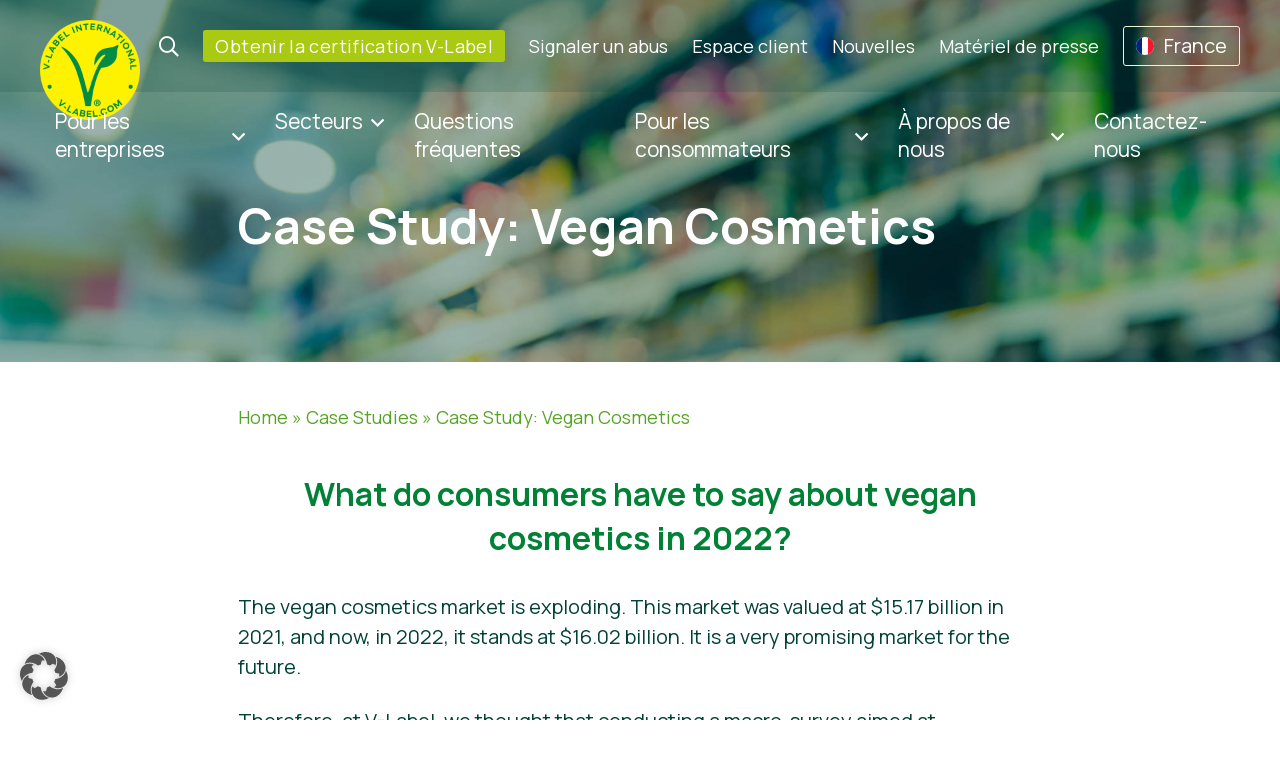

--- FILE ---
content_type: text/html; charset=UTF-8
request_url: https://www.v-label.com/fr/case-studies/vegan-cosmetics/
body_size: 24279
content:
<!DOCTYPE html><html class="no-js" lang="fr-FR" prefix="og: https://ogp.me/ns#"><head><meta http-equiv="Content-Type" content="text/html; charset=UTF-8"><meta name="viewport" content="width=device-width, initial-scale=1">  <script data-cfasync="false" data-pagespeed-no-defer>var gtm4wp_datalayer_name = "dataLayer";
	var dataLayer = dataLayer || [];</script>  <script defer id="google_gtagjs-js-consent-mode-data-layer" src="[data-uri]"></script> <title>Case Study: Vegan Cosmetics - V-Label</title><meta name="description" content="The vegan cosmetics market is exploding. This market was valued at $15.17 billion in 2021, and now, in 2022, it stands at $16.02 billion. It is a very"/><meta name="robots" content="follow, index, max-snippet:-1, max-video-preview:-1, max-image-preview:large"/><link rel="canonical" href="https://www.v-label.com/fr/case-studies/vegan-cosmetics/" /><meta property="og:locale" content="fr_FR" /><meta property="og:type" content="article" /><meta property="og:title" content="Case Study: Vegan Cosmetics - V-Label" /><meta property="og:description" content="The vegan cosmetics market is exploding. This market was valued at $15.17 billion in 2021, and now, in 2022, it stands at $16.02 billion. It is a very" /><meta property="og:url" content="https://www.v-label.com/fr/case-studies/vegan-cosmetics/" /><meta property="og:site_name" content="V-Label" /><meta property="og:updated_time" content="2024-04-22T13:11:27+02:00" /><meta property="og:image" content="https://www.v-label.com/wp-content/uploads/2022/12/cosmetics-survey-2.png" /><meta property="og:image:secure_url" content="https://www.v-label.com/wp-content/uploads/2022/12/cosmetics-survey-2.png" /><meta property="og:image:width" content="2000" /><meta property="og:image:height" content="1400" /><meta property="og:image:alt" content="vegan cosmetics" /><meta property="og:image:type" content="image/png" /><meta property="article:published_time" content="2022-12-30T08:52:00+01:00" /><meta property="article:modified_time" content="2024-04-22T13:11:27+02:00" /><meta name="twitter:card" content="summary_large_image" /><meta name="twitter:title" content="Case Study: Vegan Cosmetics - V-Label" /><meta name="twitter:description" content="The vegan cosmetics market is exploding. This market was valued at $15.17 billion in 2021, and now, in 2022, it stands at $16.02 billion. It is a very" /><meta name="twitter:image" content="https://www.v-label.com/wp-content/uploads/2022/12/cosmetics-survey-2.png" /><meta name="twitter:label1" content="Temps de lecture" /><meta name="twitter:data1" content="Moins d’une minute" /> <script type="application/ld+json" class="rank-math-schema">{"@context":"https://schema.org","@graph":[{"@type":["NGO","Organization"],"@id":"https://www.v-label.com/fr/#organization/","name":"V-Label","url":"https://www.v-label.com","logo":{"@type":"ImageObject","@id":"https://www.v-label.com/fr/#logo/","url":"https://www.v-label.com/wp-content/uploads/2022/12/cropped-v-label-logo-500x500.png","contentUrl":"https://www.v-label.com/wp-content/uploads/2022/12/cropped-v-label-logo-500x500.png","caption":"V-Label","inLanguage":"fr-FR"}},{"@type":"WebSite","@id":"https://www.v-label.com/fr/#website/","url":"https://www.v-label.com/fr/","name":"V-Label","publisher":{"@id":"https://www.v-label.com/fr/#organization/"},"inLanguage":"fr-FR"},{"@type":"ImageObject","@id":"https://www.v-label.com/wp-content/uploads/2022/12/cosmetics-survey-2-500x350.png","url":"https://www.v-label.com/wp-content/uploads/2022/12/cosmetics-survey-2-500x350.png","width":"200","height":"200","inLanguage":"fr-FR"},{"@type":"BreadcrumbList","@id":"https://www.v-label.com/fr/case-studies/vegan-cosmetics/#breadcrumb","itemListElement":[{"@type":"ListItem","position":"1","item":{"@id":"https://www.v-label.com","name":"Home"}},{"@type":"ListItem","position":"2","item":{"@id":"https://www.v-label.com/fr/case-studies/","name":"Case Studies"}},{"@type":"ListItem","position":"3","item":{"@id":"https://www.v-label.com/fr/case-studies/vegan-cosmetics/","name":"Case Study: Vegan Cosmetics"}}]},{"@type":"WebPage","@id":"https://www.v-label.com/fr/case-studies/vegan-cosmetics/#webpage","url":"https://www.v-label.com/fr/case-studies/vegan-cosmetics/","name":"Case Study: Vegan Cosmetics - V-Label","datePublished":"2022-12-30T08:52:00+01:00","dateModified":"2024-04-22T13:11:27+02:00","isPartOf":{"@id":"https://www.v-label.com/fr/#website/"},"primaryImageOfPage":{"@id":"https://www.v-label.com/wp-content/uploads/2022/12/cosmetics-survey-2-500x350.png"},"inLanguage":"fr-FR","breadcrumb":{"@id":"https://www.v-label.com/fr/case-studies/vegan-cosmetics/#breadcrumb"}},{"@type":"Person","@id":"https://www.v-label.com/fr","name":"Can Aslan","url":"https://www.v-label.com/fr","image":{"@type":"ImageObject","@id":"https://secure.gravatar.com/avatar/c51cb85a884ecc207a107412f65bbb9072c9b22d542059b2265d8e56f77d51d0?s=96&amp;d=mm&amp;r=g","url":"https://secure.gravatar.com/avatar/c51cb85a884ecc207a107412f65bbb9072c9b22d542059b2265d8e56f77d51d0?s=96&amp;d=mm&amp;r=g","caption":"Can Aslan","inLanguage":"fr-FR"},"worksFor":{"@id":"https://www.v-label.com/fr/#organization/"}},{"@type":"Article","headline":"Case Study: Vegan Cosmetics - V-Label","keywords":"vegan cosmetics","datePublished":"2022-12-30T08:52:00+01:00","dateModified":"2024-04-22T13:11:27+02:00","author":{"@id":"https://www.v-label.com/fr","name":"Can Aslan"},"publisher":{"@id":"https://www.v-label.com/fr/#organization/"},"description":"The vegan cosmetics market is exploding. This market was valued at $15.17 billion in 2021, and now, in 2022, it stands at $16.02 billion. It is a very","name":"Case Study: Vegan Cosmetics - V-Label","@id":"https://www.v-label.com/fr/case-studies/vegan-cosmetics/#richSnippet","isPartOf":{"@id":"https://www.v-label.com/fr/case-studies/vegan-cosmetics/#webpage"},"image":{"@id":"https://www.v-label.com/wp-content/uploads/2022/12/cosmetics-survey-2-500x350.png"},"inLanguage":"fr-FR","mainEntityOfPage":{"@id":"https://www.v-label.com/fr/case-studies/vegan-cosmetics/#webpage"}}]}</script> <link rel='dns-prefetch' href='//www.googletagmanager.com' /><link rel="alternate" type="application/rss+xml" title="V-Label &raquo; Flux" href="https://www.v-label.com/fr/feed/" /><link rel="alternate" type="application/rss+xml" title="V-Label &raquo; Flux des commentaires" href="https://www.v-label.com/fr/comments/feed/" /><link rel="alternate" title="oEmbed (JSON)" type="application/json+oembed" href="https://www.v-label.com/fr/wp-json/oembed/1.0/embed?url=https%3A%2F%2Fwww.v-label.com%2Ffr%2Fcase-studies%2Fvegan-cosmetics%2F" /><link rel="alternate" title="oEmbed (XML)" type="text/xml+oembed" href="https://www.v-label.com/fr/wp-json/oembed/1.0/embed?url=https%3A%2F%2Fwww.v-label.com%2Ffr%2Fcase-studies%2Fvegan-cosmetics%2F&#038;format=xml" /><style id='wp-img-auto-sizes-contain-inline-css' type='text/css'>img:is([sizes=auto i],[sizes^="auto," i]){contain-intrinsic-size:3000px 1500px}
/*# sourceURL=wp-img-auto-sizes-contain-inline-css */</style><link rel='stylesheet' id='wp-block-library-css' href='https://www.v-label.com/wp-includes/css/dist/block-library/style.min.css?ver=6.9' type='text/css' media='all' /><style id='wp-block-heading-inline-css' type='text/css'>h1:where(.wp-block-heading).has-background,h2:where(.wp-block-heading).has-background,h3:where(.wp-block-heading).has-background,h4:where(.wp-block-heading).has-background,h5:where(.wp-block-heading).has-background,h6:where(.wp-block-heading).has-background{padding:1.25em 2.375em}h1.has-text-align-left[style*=writing-mode]:where([style*=vertical-lr]),h1.has-text-align-right[style*=writing-mode]:where([style*=vertical-rl]),h2.has-text-align-left[style*=writing-mode]:where([style*=vertical-lr]),h2.has-text-align-right[style*=writing-mode]:where([style*=vertical-rl]),h3.has-text-align-left[style*=writing-mode]:where([style*=vertical-lr]),h3.has-text-align-right[style*=writing-mode]:where([style*=vertical-rl]),h4.has-text-align-left[style*=writing-mode]:where([style*=vertical-lr]),h4.has-text-align-right[style*=writing-mode]:where([style*=vertical-rl]),h5.has-text-align-left[style*=writing-mode]:where([style*=vertical-lr]),h5.has-text-align-right[style*=writing-mode]:where([style*=vertical-rl]),h6.has-text-align-left[style*=writing-mode]:where([style*=vertical-lr]),h6.has-text-align-right[style*=writing-mode]:where([style*=vertical-rl]){rotate:180deg}
/*# sourceURL=https://www.v-label.com/wp-includes/blocks/heading/style.min.css */</style><style id='wp-block-image-inline-css' type='text/css'>.wp-block-image>a,.wp-block-image>figure>a{display:inline-block}.wp-block-image img{box-sizing:border-box;height:auto;max-width:100%;vertical-align:bottom}@media not (prefers-reduced-motion){.wp-block-image img.hide{visibility:hidden}.wp-block-image img.show{animation:show-content-image .4s}}.wp-block-image[style*=border-radius] img,.wp-block-image[style*=border-radius]>a{border-radius:inherit}.wp-block-image.has-custom-border img{box-sizing:border-box}.wp-block-image.aligncenter{text-align:center}.wp-block-image.alignfull>a,.wp-block-image.alignwide>a{width:100%}.wp-block-image.alignfull img,.wp-block-image.alignwide img{height:auto;width:100%}.wp-block-image .aligncenter,.wp-block-image .alignleft,.wp-block-image .alignright,.wp-block-image.aligncenter,.wp-block-image.alignleft,.wp-block-image.alignright{display:table}.wp-block-image .aligncenter>figcaption,.wp-block-image .alignleft>figcaption,.wp-block-image .alignright>figcaption,.wp-block-image.aligncenter>figcaption,.wp-block-image.alignleft>figcaption,.wp-block-image.alignright>figcaption{caption-side:bottom;display:table-caption}.wp-block-image .alignleft{float:left;margin:.5em 1em .5em 0}.wp-block-image .alignright{float:right;margin:.5em 0 .5em 1em}.wp-block-image .aligncenter{margin-left:auto;margin-right:auto}.wp-block-image :where(figcaption){margin-bottom:1em;margin-top:.5em}.wp-block-image.is-style-circle-mask img{border-radius:9999px}@supports ((-webkit-mask-image:none) or (mask-image:none)) or (-webkit-mask-image:none){.wp-block-image.is-style-circle-mask img{border-radius:0;-webkit-mask-image:url('data:image/svg+xml;utf8,<svg viewBox="0 0 100 100" xmlns="http://www.w3.org/2000/svg"><circle cx="50" cy="50" r="50"/></svg>');mask-image:url('data:image/svg+xml;utf8,<svg viewBox="0 0 100 100" xmlns="http://www.w3.org/2000/svg"><circle cx="50" cy="50" r="50"/></svg>');mask-mode:alpha;-webkit-mask-position:center;mask-position:center;-webkit-mask-repeat:no-repeat;mask-repeat:no-repeat;-webkit-mask-size:contain;mask-size:contain}}:root :where(.wp-block-image.is-style-rounded img,.wp-block-image .is-style-rounded img){border-radius:9999px}.wp-block-image figure{margin:0}.wp-lightbox-container{display:flex;flex-direction:column;position:relative}.wp-lightbox-container img{cursor:zoom-in}.wp-lightbox-container img:hover+button{opacity:1}.wp-lightbox-container button{align-items:center;backdrop-filter:blur(16px) saturate(180%);background-color:#5a5a5a40;border:none;border-radius:4px;cursor:zoom-in;display:flex;height:20px;justify-content:center;opacity:0;padding:0;position:absolute;right:16px;text-align:center;top:16px;width:20px;z-index:100}@media not (prefers-reduced-motion){.wp-lightbox-container button{transition:opacity .2s ease}}.wp-lightbox-container button:focus-visible{outline:3px auto #5a5a5a40;outline:3px auto -webkit-focus-ring-color;outline-offset:3px}.wp-lightbox-container button:hover{cursor:pointer;opacity:1}.wp-lightbox-container button:focus{opacity:1}.wp-lightbox-container button:focus,.wp-lightbox-container button:hover,.wp-lightbox-container button:not(:hover):not(:active):not(.has-background){background-color:#5a5a5a40;border:none}.wp-lightbox-overlay{box-sizing:border-box;cursor:zoom-out;height:100vh;left:0;overflow:hidden;position:fixed;top:0;visibility:hidden;width:100%;z-index:100000}.wp-lightbox-overlay .close-button{align-items:center;cursor:pointer;display:flex;justify-content:center;min-height:40px;min-width:40px;padding:0;position:absolute;right:calc(env(safe-area-inset-right) + 16px);top:calc(env(safe-area-inset-top) + 16px);z-index:5000000}.wp-lightbox-overlay .close-button:focus,.wp-lightbox-overlay .close-button:hover,.wp-lightbox-overlay .close-button:not(:hover):not(:active):not(.has-background){background:none;border:none}.wp-lightbox-overlay .lightbox-image-container{height:var(--wp--lightbox-container-height);left:50%;overflow:hidden;position:absolute;top:50%;transform:translate(-50%,-50%);transform-origin:top left;width:var(--wp--lightbox-container-width);z-index:9999999999}.wp-lightbox-overlay .wp-block-image{align-items:center;box-sizing:border-box;display:flex;height:100%;justify-content:center;margin:0;position:relative;transform-origin:0 0;width:100%;z-index:3000000}.wp-lightbox-overlay .wp-block-image img{height:var(--wp--lightbox-image-height);min-height:var(--wp--lightbox-image-height);min-width:var(--wp--lightbox-image-width);width:var(--wp--lightbox-image-width)}.wp-lightbox-overlay .wp-block-image figcaption{display:none}.wp-lightbox-overlay button{background:none;border:none}.wp-lightbox-overlay .scrim{background-color:#fff;height:100%;opacity:.9;position:absolute;width:100%;z-index:2000000}.wp-lightbox-overlay.active{visibility:visible}@media not (prefers-reduced-motion){.wp-lightbox-overlay.active{animation:turn-on-visibility .25s both}.wp-lightbox-overlay.active img{animation:turn-on-visibility .35s both}.wp-lightbox-overlay.show-closing-animation:not(.active){animation:turn-off-visibility .35s both}.wp-lightbox-overlay.show-closing-animation:not(.active) img{animation:turn-off-visibility .25s both}.wp-lightbox-overlay.zoom.active{animation:none;opacity:1;visibility:visible}.wp-lightbox-overlay.zoom.active .lightbox-image-container{animation:lightbox-zoom-in .4s}.wp-lightbox-overlay.zoom.active .lightbox-image-container img{animation:none}.wp-lightbox-overlay.zoom.active .scrim{animation:turn-on-visibility .4s forwards}.wp-lightbox-overlay.zoom.show-closing-animation:not(.active){animation:none}.wp-lightbox-overlay.zoom.show-closing-animation:not(.active) .lightbox-image-container{animation:lightbox-zoom-out .4s}.wp-lightbox-overlay.zoom.show-closing-animation:not(.active) .lightbox-image-container img{animation:none}.wp-lightbox-overlay.zoom.show-closing-animation:not(.active) .scrim{animation:turn-off-visibility .4s forwards}}@keyframes show-content-image{0%{visibility:hidden}99%{visibility:hidden}to{visibility:visible}}@keyframes turn-on-visibility{0%{opacity:0}to{opacity:1}}@keyframes turn-off-visibility{0%{opacity:1;visibility:visible}99%{opacity:0;visibility:visible}to{opacity:0;visibility:hidden}}@keyframes lightbox-zoom-in{0%{transform:translate(calc((-100vw + var(--wp--lightbox-scrollbar-width))/2 + var(--wp--lightbox-initial-left-position)),calc(-50vh + var(--wp--lightbox-initial-top-position))) scale(var(--wp--lightbox-scale))}to{transform:translate(-50%,-50%) scale(1)}}@keyframes lightbox-zoom-out{0%{transform:translate(-50%,-50%) scale(1);visibility:visible}99%{visibility:visible}to{transform:translate(calc((-100vw + var(--wp--lightbox-scrollbar-width))/2 + var(--wp--lightbox-initial-left-position)),calc(-50vh + var(--wp--lightbox-initial-top-position))) scale(var(--wp--lightbox-scale));visibility:hidden}}
/*# sourceURL=https://www.v-label.com/wp-includes/blocks/image/style.min.css */</style><style id='wp-block-list-inline-css' type='text/css'>ol,ul{box-sizing:border-box}:root :where(.wp-block-list.has-background){padding:1.25em 2.375em}
/*# sourceURL=https://www.v-label.com/wp-includes/blocks/list/style.min.css */</style><style id='wp-block-columns-inline-css' type='text/css'>.wp-block-columns{box-sizing:border-box;display:flex;flex-wrap:wrap!important}@media (min-width:782px){.wp-block-columns{flex-wrap:nowrap!important}}.wp-block-columns{align-items:normal!important}.wp-block-columns.are-vertically-aligned-top{align-items:flex-start}.wp-block-columns.are-vertically-aligned-center{align-items:center}.wp-block-columns.are-vertically-aligned-bottom{align-items:flex-end}@media (max-width:781px){.wp-block-columns:not(.is-not-stacked-on-mobile)>.wp-block-column{flex-basis:100%!important}}@media (min-width:782px){.wp-block-columns:not(.is-not-stacked-on-mobile)>.wp-block-column{flex-basis:0;flex-grow:1}.wp-block-columns:not(.is-not-stacked-on-mobile)>.wp-block-column[style*=flex-basis]{flex-grow:0}}.wp-block-columns.is-not-stacked-on-mobile{flex-wrap:nowrap!important}.wp-block-columns.is-not-stacked-on-mobile>.wp-block-column{flex-basis:0;flex-grow:1}.wp-block-columns.is-not-stacked-on-mobile>.wp-block-column[style*=flex-basis]{flex-grow:0}:where(.wp-block-columns){margin-bottom:1.75em}:where(.wp-block-columns.has-background){padding:1.25em 2.375em}.wp-block-column{flex-grow:1;min-width:0;overflow-wrap:break-word;word-break:break-word}.wp-block-column.is-vertically-aligned-top{align-self:flex-start}.wp-block-column.is-vertically-aligned-center{align-self:center}.wp-block-column.is-vertically-aligned-bottom{align-self:flex-end}.wp-block-column.is-vertically-aligned-stretch{align-self:stretch}.wp-block-column.is-vertically-aligned-bottom,.wp-block-column.is-vertically-aligned-center,.wp-block-column.is-vertically-aligned-top{width:100%}
/*# sourceURL=https://www.v-label.com/wp-includes/blocks/columns/style.min.css */</style><style id='wp-block-paragraph-inline-css' type='text/css'>.is-small-text{font-size:.875em}.is-regular-text{font-size:1em}.is-large-text{font-size:2.25em}.is-larger-text{font-size:3em}.has-drop-cap:not(:focus):first-letter{float:left;font-size:8.4em;font-style:normal;font-weight:100;line-height:.68;margin:.05em .1em 0 0;text-transform:uppercase}body.rtl .has-drop-cap:not(:focus):first-letter{float:none;margin-left:.1em}p.has-drop-cap.has-background{overflow:hidden}:root :where(p.has-background){padding:1.25em 2.375em}:where(p.has-text-color:not(.has-link-color)) a{color:inherit}p.has-text-align-left[style*="writing-mode:vertical-lr"],p.has-text-align-right[style*="writing-mode:vertical-rl"]{rotate:180deg}
/*# sourceURL=https://www.v-label.com/wp-includes/blocks/paragraph/style.min.css */</style><style id='global-styles-inline-css' type='text/css'>:root{--wp--preset--aspect-ratio--square: 1;--wp--preset--aspect-ratio--4-3: 4/3;--wp--preset--aspect-ratio--3-4: 3/4;--wp--preset--aspect-ratio--3-2: 3/2;--wp--preset--aspect-ratio--2-3: 2/3;--wp--preset--aspect-ratio--16-9: 16/9;--wp--preset--aspect-ratio--9-16: 9/16;--wp--preset--color--black: #000000;--wp--preset--color--cyan-bluish-gray: #abb8c3;--wp--preset--color--white: #ffffff;--wp--preset--color--pale-pink: #f78da7;--wp--preset--color--vivid-red: #cf2e2e;--wp--preset--color--luminous-vivid-orange: #ff6900;--wp--preset--color--luminous-vivid-amber: #fcb900;--wp--preset--color--light-green-cyan: #7bdcb5;--wp--preset--color--vivid-green-cyan: #00d084;--wp--preset--color--pale-cyan-blue: #8ed1fc;--wp--preset--color--vivid-cyan-blue: #0693e3;--wp--preset--color--vivid-purple: #9b51e0;--wp--preset--color--blacker: #004236;--wp--preset--color--greendark: #008136;--wp--preset--color--green: #55A524;--wp--preset--color--greenlight: #AAC912;--wp--preset--color--greenlighter: #D2E479;--wp--preset--color--greenlightultra: #EFF5D1;--wp--preset--gradient--vivid-cyan-blue-to-vivid-purple: linear-gradient(135deg,rgb(6,147,227) 0%,rgb(155,81,224) 100%);--wp--preset--gradient--light-green-cyan-to-vivid-green-cyan: linear-gradient(135deg,rgb(122,220,180) 0%,rgb(0,208,130) 100%);--wp--preset--gradient--luminous-vivid-amber-to-luminous-vivid-orange: linear-gradient(135deg,rgb(252,185,0) 0%,rgb(255,105,0) 100%);--wp--preset--gradient--luminous-vivid-orange-to-vivid-red: linear-gradient(135deg,rgb(255,105,0) 0%,rgb(207,46,46) 100%);--wp--preset--gradient--very-light-gray-to-cyan-bluish-gray: linear-gradient(135deg,rgb(238,238,238) 0%,rgb(169,184,195) 100%);--wp--preset--gradient--cool-to-warm-spectrum: linear-gradient(135deg,rgb(74,234,220) 0%,rgb(151,120,209) 20%,rgb(207,42,186) 40%,rgb(238,44,130) 60%,rgb(251,105,98) 80%,rgb(254,248,76) 100%);--wp--preset--gradient--blush-light-purple: linear-gradient(135deg,rgb(255,206,236) 0%,rgb(152,150,240) 100%);--wp--preset--gradient--blush-bordeaux: linear-gradient(135deg,rgb(254,205,165) 0%,rgb(254,45,45) 50%,rgb(107,0,62) 100%);--wp--preset--gradient--luminous-dusk: linear-gradient(135deg,rgb(255,203,112) 0%,rgb(199,81,192) 50%,rgb(65,88,208) 100%);--wp--preset--gradient--pale-ocean: linear-gradient(135deg,rgb(255,245,203) 0%,rgb(182,227,212) 50%,rgb(51,167,181) 100%);--wp--preset--gradient--electric-grass: linear-gradient(135deg,rgb(202,248,128) 0%,rgb(113,206,126) 100%);--wp--preset--gradient--midnight: linear-gradient(135deg,rgb(2,3,129) 0%,rgb(40,116,252) 100%);--wp--preset--font-size--small: 13px;--wp--preset--font-size--medium: 20px;--wp--preset--font-size--large: 36px;--wp--preset--font-size--x-large: 42px;--wp--preset--spacing--20: 0.44rem;--wp--preset--spacing--30: 0.67rem;--wp--preset--spacing--40: 1rem;--wp--preset--spacing--50: 1.5rem;--wp--preset--spacing--60: 2.25rem;--wp--preset--spacing--70: 3.38rem;--wp--preset--spacing--80: 5.06rem;--wp--preset--shadow--natural: 6px 6px 9px rgba(0, 0, 0, 0.2);--wp--preset--shadow--deep: 12px 12px 50px rgba(0, 0, 0, 0.4);--wp--preset--shadow--sharp: 6px 6px 0px rgba(0, 0, 0, 0.2);--wp--preset--shadow--outlined: 6px 6px 0px -3px rgb(255, 255, 255), 6px 6px rgb(0, 0, 0);--wp--preset--shadow--crisp: 6px 6px 0px rgb(0, 0, 0);}:root { --wp--style--global--content-size: 800px;--wp--style--global--wide-size: 1000px; }:where(body) { margin: 0; }.wp-site-blocks > .alignleft { float: left; margin-right: 2em; }.wp-site-blocks > .alignright { float: right; margin-left: 2em; }.wp-site-blocks > .aligncenter { justify-content: center; margin-left: auto; margin-right: auto; }:where(.is-layout-flex){gap: 0.5em;}:where(.is-layout-grid){gap: 0.5em;}.is-layout-flow > .alignleft{float: left;margin-inline-start: 0;margin-inline-end: 2em;}.is-layout-flow > .alignright{float: right;margin-inline-start: 2em;margin-inline-end: 0;}.is-layout-flow > .aligncenter{margin-left: auto !important;margin-right: auto !important;}.is-layout-constrained > .alignleft{float: left;margin-inline-start: 0;margin-inline-end: 2em;}.is-layout-constrained > .alignright{float: right;margin-inline-start: 2em;margin-inline-end: 0;}.is-layout-constrained > .aligncenter{margin-left: auto !important;margin-right: auto !important;}.is-layout-constrained > :where(:not(.alignleft):not(.alignright):not(.alignfull)){max-width: var(--wp--style--global--content-size);margin-left: auto !important;margin-right: auto !important;}.is-layout-constrained > .alignwide{max-width: var(--wp--style--global--wide-size);}body .is-layout-flex{display: flex;}.is-layout-flex{flex-wrap: wrap;align-items: center;}.is-layout-flex > :is(*, div){margin: 0;}body .is-layout-grid{display: grid;}.is-layout-grid > :is(*, div){margin: 0;}body{padding-top: 0px;padding-right: 0px;padding-bottom: 0px;padding-left: 0px;}a:where(:not(.wp-element-button)){text-decoration: underline;}:root :where(.wp-element-button, .wp-block-button__link){background-color: #32373c;border-width: 0;color: #fff;font-family: inherit;font-size: inherit;font-style: inherit;font-weight: inherit;letter-spacing: inherit;line-height: inherit;padding-top: calc(0.667em + 2px);padding-right: calc(1.333em + 2px);padding-bottom: calc(0.667em + 2px);padding-left: calc(1.333em + 2px);text-decoration: none;text-transform: inherit;}.has-black-color{color: var(--wp--preset--color--black) !important;}.has-cyan-bluish-gray-color{color: var(--wp--preset--color--cyan-bluish-gray) !important;}.has-white-color{color: var(--wp--preset--color--white) !important;}.has-pale-pink-color{color: var(--wp--preset--color--pale-pink) !important;}.has-vivid-red-color{color: var(--wp--preset--color--vivid-red) !important;}.has-luminous-vivid-orange-color{color: var(--wp--preset--color--luminous-vivid-orange) !important;}.has-luminous-vivid-amber-color{color: var(--wp--preset--color--luminous-vivid-amber) !important;}.has-light-green-cyan-color{color: var(--wp--preset--color--light-green-cyan) !important;}.has-vivid-green-cyan-color{color: var(--wp--preset--color--vivid-green-cyan) !important;}.has-pale-cyan-blue-color{color: var(--wp--preset--color--pale-cyan-blue) !important;}.has-vivid-cyan-blue-color{color: var(--wp--preset--color--vivid-cyan-blue) !important;}.has-vivid-purple-color{color: var(--wp--preset--color--vivid-purple) !important;}.has-blacker-color{color: var(--wp--preset--color--blacker) !important;}.has-greendark-color{color: var(--wp--preset--color--greendark) !important;}.has-green-color{color: var(--wp--preset--color--green) !important;}.has-greenlight-color{color: var(--wp--preset--color--greenlight) !important;}.has-greenlighter-color{color: var(--wp--preset--color--greenlighter) !important;}.has-greenlightultra-color{color: var(--wp--preset--color--greenlightultra) !important;}.has-black-background-color{background-color: var(--wp--preset--color--black) !important;}.has-cyan-bluish-gray-background-color{background-color: var(--wp--preset--color--cyan-bluish-gray) !important;}.has-white-background-color{background-color: var(--wp--preset--color--white) !important;}.has-pale-pink-background-color{background-color: var(--wp--preset--color--pale-pink) !important;}.has-vivid-red-background-color{background-color: var(--wp--preset--color--vivid-red) !important;}.has-luminous-vivid-orange-background-color{background-color: var(--wp--preset--color--luminous-vivid-orange) !important;}.has-luminous-vivid-amber-background-color{background-color: var(--wp--preset--color--luminous-vivid-amber) !important;}.has-light-green-cyan-background-color{background-color: var(--wp--preset--color--light-green-cyan) !important;}.has-vivid-green-cyan-background-color{background-color: var(--wp--preset--color--vivid-green-cyan) !important;}.has-pale-cyan-blue-background-color{background-color: var(--wp--preset--color--pale-cyan-blue) !important;}.has-vivid-cyan-blue-background-color{background-color: var(--wp--preset--color--vivid-cyan-blue) !important;}.has-vivid-purple-background-color{background-color: var(--wp--preset--color--vivid-purple) !important;}.has-blacker-background-color{background-color: var(--wp--preset--color--blacker) !important;}.has-greendark-background-color{background-color: var(--wp--preset--color--greendark) !important;}.has-green-background-color{background-color: var(--wp--preset--color--green) !important;}.has-greenlight-background-color{background-color: var(--wp--preset--color--greenlight) !important;}.has-greenlighter-background-color{background-color: var(--wp--preset--color--greenlighter) !important;}.has-greenlightultra-background-color{background-color: var(--wp--preset--color--greenlightultra) !important;}.has-black-border-color{border-color: var(--wp--preset--color--black) !important;}.has-cyan-bluish-gray-border-color{border-color: var(--wp--preset--color--cyan-bluish-gray) !important;}.has-white-border-color{border-color: var(--wp--preset--color--white) !important;}.has-pale-pink-border-color{border-color: var(--wp--preset--color--pale-pink) !important;}.has-vivid-red-border-color{border-color: var(--wp--preset--color--vivid-red) !important;}.has-luminous-vivid-orange-border-color{border-color: var(--wp--preset--color--luminous-vivid-orange) !important;}.has-luminous-vivid-amber-border-color{border-color: var(--wp--preset--color--luminous-vivid-amber) !important;}.has-light-green-cyan-border-color{border-color: var(--wp--preset--color--light-green-cyan) !important;}.has-vivid-green-cyan-border-color{border-color: var(--wp--preset--color--vivid-green-cyan) !important;}.has-pale-cyan-blue-border-color{border-color: var(--wp--preset--color--pale-cyan-blue) !important;}.has-vivid-cyan-blue-border-color{border-color: var(--wp--preset--color--vivid-cyan-blue) !important;}.has-vivid-purple-border-color{border-color: var(--wp--preset--color--vivid-purple) !important;}.has-blacker-border-color{border-color: var(--wp--preset--color--blacker) !important;}.has-greendark-border-color{border-color: var(--wp--preset--color--greendark) !important;}.has-green-border-color{border-color: var(--wp--preset--color--green) !important;}.has-greenlight-border-color{border-color: var(--wp--preset--color--greenlight) !important;}.has-greenlighter-border-color{border-color: var(--wp--preset--color--greenlighter) !important;}.has-greenlightultra-border-color{border-color: var(--wp--preset--color--greenlightultra) !important;}.has-vivid-cyan-blue-to-vivid-purple-gradient-background{background: var(--wp--preset--gradient--vivid-cyan-blue-to-vivid-purple) !important;}.has-light-green-cyan-to-vivid-green-cyan-gradient-background{background: var(--wp--preset--gradient--light-green-cyan-to-vivid-green-cyan) !important;}.has-luminous-vivid-amber-to-luminous-vivid-orange-gradient-background{background: var(--wp--preset--gradient--luminous-vivid-amber-to-luminous-vivid-orange) !important;}.has-luminous-vivid-orange-to-vivid-red-gradient-background{background: var(--wp--preset--gradient--luminous-vivid-orange-to-vivid-red) !important;}.has-very-light-gray-to-cyan-bluish-gray-gradient-background{background: var(--wp--preset--gradient--very-light-gray-to-cyan-bluish-gray) !important;}.has-cool-to-warm-spectrum-gradient-background{background: var(--wp--preset--gradient--cool-to-warm-spectrum) !important;}.has-blush-light-purple-gradient-background{background: var(--wp--preset--gradient--blush-light-purple) !important;}.has-blush-bordeaux-gradient-background{background: var(--wp--preset--gradient--blush-bordeaux) !important;}.has-luminous-dusk-gradient-background{background: var(--wp--preset--gradient--luminous-dusk) !important;}.has-pale-ocean-gradient-background{background: var(--wp--preset--gradient--pale-ocean) !important;}.has-electric-grass-gradient-background{background: var(--wp--preset--gradient--electric-grass) !important;}.has-midnight-gradient-background{background: var(--wp--preset--gradient--midnight) !important;}.has-small-font-size{font-size: var(--wp--preset--font-size--small) !important;}.has-medium-font-size{font-size: var(--wp--preset--font-size--medium) !important;}.has-large-font-size{font-size: var(--wp--preset--font-size--large) !important;}.has-x-large-font-size{font-size: var(--wp--preset--font-size--x-large) !important;}
:where(.wp-block-columns.is-layout-flex){gap: 2em;}:where(.wp-block-columns.is-layout-grid){gap: 2em;}
/*# sourceURL=global-styles-inline-css */</style><style id='core-block-supports-inline-css' type='text/css'>.wp-container-core-columns-is-layout-9d6595d7{flex-wrap:nowrap;}
/*# sourceURL=core-block-supports-inline-css */</style><link rel='stylesheet' id='editorskit-frontend-css' href='https://www.v-label.com/wp-content/cache/autoptimize/css/autoptimize_single_2a04ad21fcc56fb4391e9d70eab731c2.css?ver=new' type='text/css' media='all' /><link rel='stylesheet' id='wp-components-css' href='https://www.v-label.com/wp-includes/css/dist/components/style.min.css?ver=6.9' type='text/css' media='all' /><link rel='stylesheet' id='wp-preferences-css' href='https://www.v-label.com/wp-includes/css/dist/preferences/style.min.css?ver=6.9' type='text/css' media='all' /><link rel='stylesheet' id='wp-block-editor-css' href='https://www.v-label.com/wp-includes/css/dist/block-editor/style.min.css?ver=6.9' type='text/css' media='all' /><link rel='stylesheet' id='popup-maker-block-library-style-css' href='https://www.v-label.com/wp-content/cache/autoptimize/css/autoptimize_single_9963176ef6137ecf4405a5ccd36aa797.css?ver=dbea705cfafe089d65f1' type='text/css' media='all' /><link rel='stylesheet' id='wpml-legacy-vertical-list-0-css' href='https://www.v-label.com/wp-content/plugins/sitepress-multilingual-cms/templates/language-switchers/legacy-list-vertical/style.min.css?ver=1' type='text/css' media='all' /><link rel='stylesheet' id='template-css' href='https://www.v-label.com/wp-content/themes/vlabel2022/css/style.min.css?ver=6.9' type='text/css' media='all' /><link rel='stylesheet' id='borlabs-cookie-custom-css' href='https://www.v-label.com/wp-content/cache/autoptimize/css/autoptimize_single_ae889a46a19287f5d4efb929126758c7.css?ver=3.3.23-58' type='text/css' media='all' /><link rel='stylesheet' id='tablepress-default-css' href='https://www.v-label.com/wp-content/cache/autoptimize/css/autoptimize_single_67618bce410baf1c5f16513a9af4b1b9.css?ver=3.2.6' type='text/css' media='all' /> <script defer id="wpml-cookie-js-extra" src="[data-uri]"></script> <script type="text/javascript" src="https://www.v-label.com/wp-content/cache/autoptimize/js/autoptimize_single_f3606e4db5e156a1b086bcfeb3b2d9b4.js?ver=486900" id="wpml-cookie-js" defer="defer" data-wp-strategy="defer"></script> <script defer type="text/javascript" src="https://www.v-label.com/wp-includes/js/jquery/jquery.min.js?ver=3.7.1" id="jquery-core-js"></script> <script defer type="text/javascript" src="https://www.v-label.com/wp-includes/js/jquery/jquery-migrate.min.js?ver=3.4.1" id="jquery-migrate-js"></script> <script data-no-optimize="1" data-no-minify="1" data-cfasync="false" type="text/javascript" src="https://www.v-label.com/wp-content/cache/borlabs-cookie/1/borlabs-cookie-config-fr.json.js?ver=3.3.23-64" id="borlabs-cookie-config-js"></script> <script data-no-optimize="1" data-no-minify="1" data-cfasync="false" type="text/javascript" src="https://www.v-label.com/wp-content/plugins/borlabs-cookie/assets/javascript/borlabs-cookie-prioritize.min.js?ver=3.3.23" id="borlabs-cookie-prioritize-js"></script> <script data-borlabs-cookie-script-blocker-handle="google_gtagjs" data-borlabs-cookie-script-blocker-id="site-kit-analytics" type="text/template" data-borlabs-cookie-script-blocker-src="https://www.googletagmanager.com/gtag/js?id=GT-MK5ZK2V" id="google_gtagjs-js"></script><script data-borlabs-cookie-script-blocker-handle="google_gtagjs" data-borlabs-cookie-script-blocker-id="site-kit-analytics" type="text/template" id="google_gtagjs-js-after">window.dataLayer = window.dataLayer || [];function gtag(){dataLayer.push(arguments);}
gtag("set","linker",{"domains":["www.v-label.com"]});
gtag("js", new Date());
gtag("set", "developer_id.dZTNiMT", true);
gtag("config", "GT-MK5ZK2V");
//# sourceURL=google_gtagjs-js-after</script><script defer src="[data-uri]"></script><link rel="https://api.w.org/" href="https://www.v-label.com/fr/wp-json/" /><link rel="alternate" title="JSON" type="application/json" href="https://www.v-label.com/fr/wp-json/wp/v2/pages/40081" /><link rel='shortlink' href='https://www.v-label.com/fr/?p=40081' /><meta name="generator" content="WPML ver:4.8.6 stt:5,69,87,70,73,72,6,67,59,80,83,22,9,12,37,82,1,18,4,3,13,23,25,27,29,84,32,79,81,86,38,68,40,78,41,44,45,74,49,10,76,2,75,50,53,54,77,57;" /><meta name="generator" content="Site Kit by Google 1.170.0" />  <script data-cfasync="false" data-pagespeed-no-defer>var dataLayer_content = {"pagePostType":"page","pagePostType2":"single-page","pagePostAuthor":"Can Aslan"};
	dataLayer.push( dataLayer_content );</script> <script data-borlabs-cookie-script-blocker-id='google-tag-manager' type='text/template' data-cfasync="false" data-pagespeed-no-defer>(function(w,d,s,l,i){w[l]=w[l]||[];w[l].push({'gtm.start':
new Date().getTime(),event:'gtm.js'});var f=d.getElementsByTagName(s)[0],
j=d.createElement(s),dl=l!='dataLayer'?'&l='+l:'';j.async=true;j.src=
'//www.googletagmanager.com/gtm.js?id='+i+dl;f.parentNode.insertBefore(j,f);
})(window,document,'script','dataLayer','GTM-M2HXQWG');</script> <script defer src="[data-uri]"></script><script data-no-optimize="1" data-no-minify="1" data-cfasync="false" data-borlabs-cookie-script-blocker-ignore>if ('{{ iab-tcf-enabled }}' === '1' && ('0' === '1' || '1' === '1')) {
    window['gtag_enable_tcf_support'] = true;
}
window.dataLayer = window.dataLayer || [];
if (typeof gtag !== 'function') {
    function gtag() {
        dataLayer.push(arguments);
    }
}
gtag('set', 'developer_id.dYjRjMm', true);
if ('0' === '1' || '1' === '1') {
    if (window.BorlabsCookieGoogleConsentModeDefaultSet !== true) {
        let getCookieValue = function (name) {
            return document.cookie.match('(^|;)\\s*' + name + '\\s*=\\s*([^;]+)')?.pop() || '';
        };
        let cookieValue = getCookieValue('borlabs-cookie-gcs');
        let consentsFromCookie = {};
        if (cookieValue !== '') {
            consentsFromCookie = JSON.parse(decodeURIComponent(cookieValue));
        }
        let defaultValues = {
            'ad_storage': 'denied',
            'ad_user_data': 'denied',
            'ad_personalization': 'denied',
            'analytics_storage': 'denied',
            'functionality_storage': 'denied',
            'personalization_storage': 'denied',
            'security_storage': 'denied',
            'wait_for_update': 500,
        };
        gtag('consent', 'default', { ...defaultValues, ...consentsFromCookie });
    }
    window.BorlabsCookieGoogleConsentModeDefaultSet = true;
    let borlabsCookieConsentChangeHandler = function () {
        window.dataLayer = window.dataLayer || [];
        if (typeof gtag !== 'function') { function gtag(){dataLayer.push(arguments);} }

        let getCookieValue = function (name) {
            return document.cookie.match('(^|;)\\s*' + name + '\\s*=\\s*([^;]+)')?.pop() || '';
        };
        let cookieValue = getCookieValue('borlabs-cookie-gcs');
        let consentsFromCookie = {};
        if (cookieValue !== '') {
            consentsFromCookie = JSON.parse(decodeURIComponent(cookieValue));
        }

        consentsFromCookie.analytics_storage = BorlabsCookie.Consents.hasConsent('google-analytics-site-kit') ? 'granted' : 'denied';

        BorlabsCookie.CookieLibrary.setCookie(
            'borlabs-cookie-gcs',
            JSON.stringify(consentsFromCookie),
            BorlabsCookie.Settings.automaticCookieDomainAndPath.value ? '' : BorlabsCookie.Settings.cookieDomain.value,
            BorlabsCookie.Settings.cookiePath.value,
            BorlabsCookie.Cookie.getPluginCookie().expires,
            BorlabsCookie.Settings.cookieSecure.value,
            BorlabsCookie.Settings.cookieSameSite.value
        );
    }
    document.addEventListener('borlabs-cookie-consent-saved', borlabsCookieConsentChangeHandler);
    document.addEventListener('borlabs-cookie-handle-unblock', borlabsCookieConsentChangeHandler);
}
if ('0' === '1') {
    document.addEventListener('borlabs-cookie-after-init', function () {
		window.BorlabsCookie.Unblock.unblockScriptBlockerId('site-kit-analytics');
	});
}</script><script data-no-optimize="1" data-no-minify="1" data-cfasync="false" data-borlabs-cookie-script-blocker-ignore>(function () {
        if ('0' === '1' && '1' === '1') {
            window['gtag_enable_tcf_support'] = true;
        }
        window.dataLayer = window.dataLayer || [];
        if (typeof window.gtag !== 'function') {
            window.gtag = function () {
                window.dataLayer.push(arguments);
            };
        }
        gtag('set', 'developer_id.dYjRjMm', true);
        if ('1' === '1') {
            let getCookieValue = function (name) {
                return document.cookie.match('(^|;)\\s*' + name + '\\s*=\\s*([^;]+)')?.pop() || '';
            };
            const gtmRegionsData = '{{ google-tag-manager-cm-regional-defaults }}';
            let gtmRegions = [];
            if (gtmRegionsData !== '\{\{ google-tag-manager-cm-regional-defaults \}\}') {
                gtmRegions = JSON.parse(gtmRegionsData);
            }
            let defaultRegion = null;
            for (let gtmRegionIndex in gtmRegions) {
                let gtmRegion = gtmRegions[gtmRegionIndex];
                if (gtmRegion['google-tag-manager-cm-region'] === '') {
                    defaultRegion = gtmRegion;
                } else {
                    gtag('consent', 'default', {
                        'ad_storage': gtmRegion['google-tag-manager-cm-default-ad-storage'],
                        'ad_user_data': gtmRegion['google-tag-manager-cm-default-ad-user-data'],
                        'ad_personalization': gtmRegion['google-tag-manager-cm-default-ad-personalization'],
                        'analytics_storage': gtmRegion['google-tag-manager-cm-default-analytics-storage'],
                        'functionality_storage': gtmRegion['google-tag-manager-cm-default-functionality-storage'],
                        'personalization_storage': gtmRegion['google-tag-manager-cm-default-personalization-storage'],
                        'security_storage': gtmRegion['google-tag-manager-cm-default-security-storage'],
                        'region': gtmRegion['google-tag-manager-cm-region'].toUpperCase().split(','),
						'wait_for_update': 500,
                    });
                }
            }
            let cookieValue = getCookieValue('borlabs-cookie-gcs');
            let consentsFromCookie = {};
            if (cookieValue !== '') {
                consentsFromCookie = JSON.parse(decodeURIComponent(cookieValue));
            }
            let defaultValues = {
                'ad_storage': defaultRegion === null ? 'denied' : defaultRegion['google-tag-manager-cm-default-ad-storage'],
                'ad_user_data': defaultRegion === null ? 'denied' : defaultRegion['google-tag-manager-cm-default-ad-user-data'],
                'ad_personalization': defaultRegion === null ? 'denied' : defaultRegion['google-tag-manager-cm-default-ad-personalization'],
                'analytics_storage': defaultRegion === null ? 'denied' : defaultRegion['google-tag-manager-cm-default-analytics-storage'],
                'functionality_storage': defaultRegion === null ? 'denied' : defaultRegion['google-tag-manager-cm-default-functionality-storage'],
                'personalization_storage': defaultRegion === null ? 'denied' : defaultRegion['google-tag-manager-cm-default-personalization-storage'],
                'security_storage': defaultRegion === null ? 'denied' : defaultRegion['google-tag-manager-cm-default-security-storage'],
                'wait_for_update': 500,
            };
            gtag('consent', 'default', {...defaultValues, ...consentsFromCookie});
            gtag('set', 'ads_data_redaction', true);
        }

        if ('0' === '1') {
            let url = new URL(window.location.href);

            if ((url.searchParams.has('gtm_debug') && url.searchParams.get('gtm_debug') !== '') || document.cookie.indexOf('__TAG_ASSISTANT=') !== -1 || document.documentElement.hasAttribute('data-tag-assistant-present')) {
                /* GTM block start */
                (function(w,d,s,l,i){w[l]=w[l]||[];w[l].push({'gtm.start':
                        new Date().getTime(),event:'gtm.js'});var f=d.getElementsByTagName(s)[0],
                    j=d.createElement(s),dl=l!='dataLayer'?'&l='+l:'';j.async=true;j.src=
                    'https://www.googletagmanager.com/gtm.js?id='+i+dl;f.parentNode.insertBefore(j,f);
                })(window,document,'script','dataLayer','');
                /* GTM block end */
            } else {
                /* GTM block start */
                (function(w,d,s,l,i){w[l]=w[l]||[];w[l].push({'gtm.start':
                        new Date().getTime(),event:'gtm.js'});var f=d.getElementsByTagName(s)[0],
                    j=d.createElement(s),dl=l!='dataLayer'?'&l='+l:'';j.async=true;j.src=
                    'https://www.v-label.com/wp-content/uploads/borlabs-cookie/' + i + '.js?ver=not-set-yet';f.parentNode.insertBefore(j,f);
                })(window,document,'script','dataLayer','');
                /* GTM block end */
            }
        }


        let borlabsCookieConsentChangeHandler = function () {
            window.dataLayer = window.dataLayer || [];
            if (typeof window.gtag !== 'function') {
                window.gtag = function() {
                    window.dataLayer.push(arguments);
                };
            }

            let consents = BorlabsCookie.Cookie.getPluginCookie().consents;

            if ('1' === '1') {
                let gtmConsents = {};
                let customConsents = {};

				let services = BorlabsCookie.Services._services;

				for (let service in services) {
					if (service !== 'borlabs-cookie') {
						customConsents['borlabs_cookie_' + service.replaceAll('-', '_')] = BorlabsCookie.Consents.hasConsent(service) ? 'granted' : 'denied';
					}
				}

                if ('0' === '1') {
                    gtmConsents = {
                        'analytics_storage': BorlabsCookie.Consents.hasConsentForServiceGroup('statistics') === true ? 'granted' : 'denied',
                        'functionality_storage': BorlabsCookie.Consents.hasConsentForServiceGroup('statistics') === true ? 'granted' : 'denied',
                        'personalization_storage': BorlabsCookie.Consents.hasConsentForServiceGroup('marketing') === true ? 'granted' : 'denied',
                        'security_storage': BorlabsCookie.Consents.hasConsentForServiceGroup('statistics') === true ? 'granted' : 'denied',
                    };
                } else {
                    gtmConsents = {
                        'ad_storage': BorlabsCookie.Consents.hasConsentForServiceGroup('marketing') === true ? 'granted' : 'denied',
                        'ad_user_data': BorlabsCookie.Consents.hasConsentForServiceGroup('marketing') === true ? 'granted' : 'denied',
                        'ad_personalization': BorlabsCookie.Consents.hasConsentForServiceGroup('marketing') === true ? 'granted' : 'denied',
                        'analytics_storage': BorlabsCookie.Consents.hasConsentForServiceGroup('statistics') === true ? 'granted' : 'denied',
                        'functionality_storage': BorlabsCookie.Consents.hasConsentForServiceGroup('statistics') === true ? 'granted' : 'denied',
                        'personalization_storage': BorlabsCookie.Consents.hasConsentForServiceGroup('marketing') === true ? 'granted' : 'denied',
                        'security_storage': BorlabsCookie.Consents.hasConsentForServiceGroup('statistics') === true ? 'granted' : 'denied',
                    };
                }
                BorlabsCookie.CookieLibrary.setCookie(
                    'borlabs-cookie-gcs',
                    JSON.stringify(gtmConsents),
                    BorlabsCookie.Settings.automaticCookieDomainAndPath.value ? '' : BorlabsCookie.Settings.cookieDomain.value,
                    BorlabsCookie.Settings.cookiePath.value,
                    BorlabsCookie.Cookie.getPluginCookie().expires,
                    BorlabsCookie.Settings.cookieSecure.value,
                    BorlabsCookie.Settings.cookieSameSite.value
                );
                gtag('consent', 'update', {...gtmConsents, ...customConsents});
            }


            for (let serviceGroup in consents) {
                for (let service of consents[serviceGroup]) {
                    if (!window.BorlabsCookieGtmPackageSentEvents.includes(service) && service !== 'borlabs-cookie') {
                        window.dataLayer.push({
                            event: 'borlabs-cookie-opt-in-' + service,
                        });
                        window.BorlabsCookieGtmPackageSentEvents.push(service);
                    }
                }
            }
            let afterConsentsEvent = document.createEvent('Event');
            afterConsentsEvent.initEvent('borlabs-cookie-google-tag-manager-after-consents', true, true);
            document.dispatchEvent(afterConsentsEvent);
        };
        window.BorlabsCookieGtmPackageSentEvents = [];
        document.addEventListener('borlabs-cookie-consent-saved', borlabsCookieConsentChangeHandler);
        document.addEventListener('borlabs-cookie-handle-unblock', borlabsCookieConsentChangeHandler);
    })();</script><noscript><style>.lazyload[data-src]{display:none !important;}</style></noscript><style>.lazyload{background-image:none !important;}.lazyload:before{background-image:none !important;}</style> <script data-borlabs-cookie-script-blocker-id='google-tag-manager' type="text/template">( function( w, d, s, l, i ) {
				w[l] = w[l] || [];
				w[l].push( {'gtm.start': new Date().getTime(), event: 'gtm.js'} );
				var f = d.getElementsByTagName( s )[0],
					j = d.createElement( s ), dl = l != 'dataLayer' ? '&l=' + l : '';
				j.async = true;
				j.src = 'https://www.googletagmanager.com/gtm.js?id=' + i + dl;
				f.parentNode.insertBefore( j, f );
			} )( window, document, 'script', 'dataLayer', 'GTM-TX5TJVN8' );</script> <style id="uagb-style-conditional-extension">@media (min-width: 1025px){body .uag-hide-desktop.uagb-google-map__wrap,body .uag-hide-desktop{display:none !important}}@media (min-width: 768px) and (max-width: 1024px){body .uag-hide-tab.uagb-google-map__wrap,body .uag-hide-tab{display:none !important}}@media (max-width: 767px){body .uag-hide-mob.uagb-google-map__wrap,body .uag-hide-mob{display:none !important}}</style><style id="uagb-style-frontend-40081">.uag-blocks-common-selector{z-index:var(--z-index-desktop) !important}@media (max-width: 976px){.uag-blocks-common-selector{z-index:var(--z-index-tablet) !important}}@media (max-width: 767px){.uag-blocks-common-selector{z-index:var(--z-index-mobile) !important}}</style><link rel="icon" href="https://www.v-label.com/wp-content/uploads/2022/12/cropped-cropped-v-label-logo-32x32.png" sizes="32x32" /><link rel="icon" href="https://www.v-label.com/wp-content/uploads/2022/12/cropped-cropped-v-label-logo-192x192.png" sizes="192x192" /><link rel="apple-touch-icon" href="https://www.v-label.com/wp-content/uploads/2022/12/cropped-cropped-v-label-logo-180x180.png" /><meta name="msapplication-TileImage" content="https://www.v-label.com/wp-content/uploads/2022/12/cropped-cropped-v-label-logo-270x270.png" /><style type="text/css" id="wp-custom-css">#post-16 div.wp-block-media-text:nth-child(2) > div:nth-child(1),#post-18219 div.wp-block-media-text:nth-child(2) > div:nth-child(1),#post-18222 div.wp-block-media-text:nth-child(2) > div:nth-child(1), #post-18231 div.wp-block-media-text:nth-child(2) > div:nth-child(1), #post-18228 div.wp-block-media-text:nth-child(2) > div:nth-child(1), #post-7819 div.wp-block-media-text:nth-child(2) > div:nth-child(1), #post-18234 div.wp-block-media-text:nth-child(2) > div:nth-child(1), #post-7827 div.wp-block-media-text:nth-child(2) > div:nth-child(1), #post-7831 div.wp-block-media-text:nth-child(2) > div:nth-child(1), #post-7854 div.wp-block-media-text:nth-child(2) > div:nth-child(1), #post-510 div.wp-block-media-text:nth-child(2) > div:nth-child(1), #post-7853 div.wp-block-media-text:nth-child(2) > div:nth-child(1), #post-7823 div.wp-block-media-text:nth-child(2) > div:nth-child(1), #post-7855 div.wp-block-media-text:nth-child(2) > div:nth-child(1), #post-7835 div.wp-block-media-text:nth-child(2) > div:nth-child(1), #post-7856 div.wp-block-media-text:nth-child(2) > div:nth-child(1), #post-18237 div.wp-block-media-text:nth-child(2) > div:nth-child(1), #post-7857 div.wp-block-media-text:nth-child(2) > div:nth-child(1), #post-7858 div.wp-block-media-text:nth-child(2) > div:nth-child(1), #post-34510 div.wp-block-media-text:nth-child(2) > div:nth-child(1), #post-7859 div.wp-block-media-text:nth-child(2) > div:nth-child(1), #post-21132 div.wp-block-media-text:nth-child(2) > div:nth-child(1), #post-7861 div.wp-block-media-text:nth-child(2) > div:nth-child(1), #post-7860 div.wp-block-media-text:nth-child(2) > div:nth-child(1), #post-18886 div.wp-block-media-text:nth-child(2) > div:nth-child(1), #post-18336 div.wp-block-media-text:nth-child(2) > div:nth-child(1), #post-7839 div.wp-block-media-text:nth-child(2) > div:nth-child(1), #post-7862 div.wp-block-media-text:nth-child(2) > div:nth-child(1), #post-7863 div.wp-block-media-text:nth-child(2) > div:nth-child(1){
	padding-left:0px !important;
}

#post-16 div.wp-block-media-text__content:nth-child(2),#post-18219 div.wp-block-media-text__content:nth-child(2),#post-18222 div.wp-block-media-text__content:nth-child(2), #post-18231 div.wp-block-media-text__content:nth-child(2), #post-18228 div.wp-block-media-text__content:nth-child(2), #post-7819 div.wp-block-media-text__content:nth-child(2), #post-18234 div.wp-block-media-text__content:nth-child(2), #post-7827 div.wp-block-media-text__content:nth-child(2), #post-7831 div.wp-block-media-text__content:nth-child(2), #post-7854 div.wp-block-media-text__content:nth-child(2), #post-510 div.wp-block-media-text__content:nth-child(2), #post-7853 div.wp-block-media-text__content:nth-child(2), #post-7823 div.wp-block-media-text__content:nth-child(2), #post-7855 div.wp-block-media-text__content:nth-child(2), #post-7835 div.wp-block-media-text__content:nth-child(2), #post-7856 div.wp-block-media-text__content:nth-child(2), #post-18237 div.wp-block-media-text__content:nth-child(2), #post-7857 div.wp-block-media-text__content:nth-child(2), #post-7858 div.wp-block-media-text__content:nth-child(2), #post-34510 div.wp-block-media-text__content:nth-child(2), #post-7859 div.wp-block-media-text__content:nth-child(2), #post-21132 div.wp-block-media-text__content:nth-child(2), #post-7861 div.wp-block-media-text__content:nth-child(2), #post-7860 div.wp-block-media-text__content:nth-child(2), #post-18886 div.wp-block-media-text__content:nth-child(2), #post-18336 div.wp-block-media-text__content:nth-child(2), #post-7839 div.wp-block-media-text__content:nth-child(2), #post-7862 div.wp-block-media-text__content:nth-child(2), #post-7863 div.wp-block-media-text__content:nth-child(2){
		padding-right:0px !important;
}

#post-16 div.wp-block-media-text:nth-child(6) > div:nth-child(1),#post-18219 div.wp-block-media-text:nth-child(6) > div:nth-child(1),#post-18222 div.wp-block-media-text:nth-child(6) > div:nth-child(1), #post-18231 div.wp-block-media-text:nth-child(6) > div:nth-child(1), #post-18228 div.wp-block-media-text:nth-child(6) > div:nth-child(1), #post-7819 div.wp-block-media-text:nth-child(6) > div:nth-child(1), #post-18234 div.wp-block-media-text:nth-child(6) > div:nth-child(1), #post-7827 div.wp-block-media-text:nth-child(6) > div:nth-child(1), #post-7831 div.wp-block-media-text:nth-child(6) > div:nth-child(1), #post-7854 div.wp-block-media-text:nth-child(6) > div:nth-child(1), #post-510 div.wp-block-media-text:nth-child(6) > div:nth-child(1), #post-7853 div.wp-block-media-text:nth-child(6) > div:nth-child(1), #post-7823 div.wp-block-media-text:nth-child(6) > div:nth-child(1), #post-7855 div.wp-block-media-text:nth-child(6) > div:nth-child(1), #post-7835 div.wp-block-media-text:nth-child(6) > div:nth-child(1), #post-7856 div.wp-block-media-text:nth-child(6) > div:nth-child(1), #post-18237 div.wp-block-media-text:nth-child(6) > div:nth-child(1), #post-7857 div.wp-block-media-text:nth-child(6) > div:nth-child(1), #post-7858 div.wp-block-media-text:nth-child(6) > div:nth-child(1), #post-34510 div.wp-block-media-text:nth-child(6) > div:nth-child(1), #post-7859 div.wp-block-media-text:nth-child(6) > div:nth-child(1), #post-21132 div.wp-block-media-text:nth-child(6) > div:nth-child(1), #post-7861 div.wp-block-media-text:nth-child(6) > div:nth-child(1), #post-7860 div.wp-block-media-text:nth-child(6) > div:nth-child(1), #post-18886 div.wp-block-media-text:nth-child(6) > div:nth-child(1), #post-18336 div.wp-block-media-text:nth-child(6) > div:nth-child(1), #post-7839 div.wp-block-media-text:nth-child(6) > div:nth-child(1), #post-7862 div.wp-block-media-text:nth-child(6) > div:nth-child(1), #post-7863 div.wp-block-media-text:nth-child(6) > div:nth-child(1){
	padding-left:0px !important;
}

@media (max-width: 600px) {
	#post-16 div.wp-block-media-text__content:nth-child(2){
		padding-right:8% !important;
		padding-left:0px !important;
}
}

#post-16 > div > div > div.wp-block-media-text.alignwide.has-media-on-the-right.is-stacked-on-mobile.is-vertically-aligned-top.is-image-fill > div, #post-16 > div > div > div:nth-child(7) > div {
	padding-left:0px !important;
}

.slick-slide {
    display: inline-block !important;
    float: none !important;
    vertical-align: middle !important;
}

#post-49403 > div > div.entry.medium-8.medium-centered.column > main.wp-block-uagb-container.uag-hide-tab.uag-hide-mob.uagb-block-93dbbd67.alignwide.uagb-is-root-container > div.wp-block-uagb-container.uagb-block-29e2fc38 > div > div > p:nth-child(2) > a {
	color: white !important;
}

#post-49403 > div > div.entry.medium-8.medium-centered.column > main.wp-block-uagb-container.uag-hide-tab.uag-hide-mob.uagb-block-93dbbd67.alignwide.uagb-is-root-container > div.wp-block-uagb-container.uagb-block-f7dd6fbf > div > div > p:nth-child(2) > a:nth-child(1) {
	color: white !important;
}

#post-49403 > div > div.entry.medium-8.medium-centered.column > main.wp-block-uagb-container.uag-hide-tab.uag-hide-mob.uagb-block-93dbbd67.alignwide.uagb-is-root-container > div.wp-block-uagb-container.uagb-block-f7dd6fbf > div > div > p:nth-child(2) > a:nth-child(2){
	color: white !important;
}

#post-49403 > div > div.entry.medium-8.medium-centered.column > main.wp-block-uagb-container.uag-hide-tab.uag-hide-mob.uagb-block-93dbbd67.alignwide.uagb-is-root-container > div.wp-block-uagb-container.uagb-block-f7dd6fbf > div > div > p:nth-child(2) > a:nth-child(3){
	color: white !important;
}

#post-49403 > div > div.entry.medium-8.medium-centered.column > div.wp-block-uagb-container.uag-hide-desktop.uag-hide-mob.uagb-block-250291e0.alignfull.uagb-is-root-container > div > div > div > p:nth-child(2) > a {
	color: white !important;
}

#post-49403 > div > div.entry.medium-8.medium-centered.column > div.wp-block-uagb-container.uag-hide-desktop.uag-hide-mob.uagb-block-44f088d4.alignfull.uagb-is-root-container > div > div > div > p:nth-child(2) > a:nth-child(1) {
	color: white !important;
}

#post-49403 > div > div.entry.medium-8.medium-centered.column > div.wp-block-uagb-container.uag-hide-desktop.uag-hide-mob.uagb-block-44f088d4.alignfull.uagb-is-root-container > div > div > div > p:nth-child(2) > a:nth-child(2) {
	color: white !important;
}

#post-49403 > div > div.entry.medium-8.medium-centered.column > div.wp-block-uagb-container.uag-hide-desktop.uag-hide-mob.uagb-block-44f088d4.alignfull.uagb-is-root-container > div > div > div > p:nth-child(2) > a:nth-child(3) {
	color: white !important;
}

#content > section > header > div > div > div > p > a:link {
  color: white;
	text-decoration: underline;
}
#content > section > header > div > div > div > p > a:visited {
  color: white;
	text-decoration: underline;
}
#content > section > header > div > div > div > p > a:hover {
  color: yellow;
	text-decoration: underline;
}

#content > section > ul > li > article > div > div.meta {
	display:none;
}

#post-68098 > div > div.entry.medium-8.medium-centered.column > div.wp-block-group.alignfull.has-greenlighter-background-color.has-background.is-layout-flow > div {
	margin-top: 5px !important;
	margin-bottom: 5px !important;
}

li#menu-item-80969 {
	background: #55a524;
	border-radius: 7px;
	max-block-size: 2em;
	align-self: center;
}

li#menu-item-81160 {
	background: #55a524;
	border-radius: 7px;
	max-block-size: 2em;
	align-self: center;
}

#menu-item-81160 > a:nth-child(1){
	padding-top: 5px;
	padding-bottom: 5px;
	padding-right: 20px;
	padding-left: 20px;
}

#menu-item-80969 > a:nth-child(1){
	padding-top: 5px;
	padding-bottom: 5px;
	padding-right: 20px;
	padding-left: 20px;
}

#post-83744 > div > div.entry.medium-8.medium-centered.column > div.wp-block-group.is-layout-constrained.wp-block-group-is-layout-constrained > div {
	margin-top: 0px !important;
}

.uagb-modal-popup-wrap{
	width: 75% !important;
	max-height: 70vh !important;
}

.gform_wrapper.gravity-theme .gfield_label{
	font-size: 100% !important;
}

.gform_wrapper.gravity-theme .gfield-choice-input+label{
	font-size: 100% !important;
}</style><link rel="pingback" href="" /></head><body class="wp-singular page-template-default page page-id-40081 page-child parent-pageid-40140 wp-custom-logo wp-embed-responsive wp-theme-vlabel2022 desktop"> <noscript> <iframe src="https://www.googletagmanager.com/ns.html?id=GTM-TX5TJVN8" height="0" width="0" style="display:none;visibility:hidden"></iframe> </noscript> <noscript><iframe src="https://www.googletagmanager.com/ns.html?id=GTM-M2HXQWG" height="0" width="0" style="display:none;visibility:hidden" aria-hidden="true"></iframe></noscript> <script defer src="[data-uri]"></script><script defer src="[data-uri]"></script> <noscript> <img height="1" width="1" style="display:none;" alt="" src="https://px.ads.linkedin.com/collect/?pid=4966817&fmt=gif" /> </noscript><div id="overlay"><div id="country_overlay"><div class="wrapper"> <a class="close"><i class="icon-close"></i></a><div id="overlay_logo"> <noscript><img src="https://www.v-label.com/wp-content/uploads/2022/12/cropped-v-label-logo.png" alt="V-Label" /></noscript><img class="lazyload" src='data:image/svg+xml,%3Csvg%20xmlns=%22http://www.w3.org/2000/svg%22%20viewBox=%220%200%20210%20140%22%3E%3C/svg%3E' data-src="https://www.v-label.com/wp-content/uploads/2022/12/cropped-v-label-logo.png" alt="V-Label" /></div><div class="selection"><h2>Welcome to the V-Label</h2><div id="overlay_logo_mobile"> <noscript><img src="https://www.v-label.com/wp-content/uploads/2022/12/cropped-v-label-logo.png" alt="V-Label" /></noscript><img class="lazyload" src='data:image/svg+xml,%3Csvg%20xmlns=%22http://www.w3.org/2000/svg%22%20viewBox=%220%200%20210%20140%22%3E%3C/svg%3E' data-src="https://www.v-label.com/wp-content/uploads/2022/12/cropped-v-label-logo.png" alt="V-Label" /></div><p>Select your country:</p><ul><li><a href="https://www.v-label.com/arg/case-studies/vegan-cosmetics/"><noscript><img src="https://www.v-label.com/wp-content/uploads/flags/argentina-256x256-32919.png" alt="Argentina"></noscript><img class="lazyload" src='data:image/svg+xml,%3Csvg%20xmlns=%22http://www.w3.org/2000/svg%22%20viewBox=%220%200%20210%20140%22%3E%3C/svg%3E' data-src="https://www.v-label.com/wp-content/uploads/flags/argentina-256x256-32919.png" alt="Argentina">Argentina</a></li><li><a href="https://www.v-label.com/au/case-studies/vegan-cosmetics/"><noscript><img src="https://www.v-label.com/wp-content/uploads/flags/austallia-96x96-32912.png" alt="Australia"></noscript><img class="lazyload" src='data:image/svg+xml,%3Csvg%20xmlns=%22http://www.w3.org/2000/svg%22%20viewBox=%220%200%20210%20140%22%3E%3C/svg%3E' data-src="https://www.v-label.com/wp-content/uploads/flags/austallia-96x96-32912.png" alt="Australia">Australia</a></li><li><a href="https://www.v-label.com/be_nl/case-studies/vegan-cosmetics/"><noscript><img src="https://www.v-label.com/wp-content/uploads/flags/belgium-256x256-32911.png" alt="België (NL)"></noscript><img class="lazyload" src='data:image/svg+xml,%3Csvg%20xmlns=%22http://www.w3.org/2000/svg%22%20viewBox=%220%200%20210%20140%22%3E%3C/svg%3E' data-src="https://www.v-label.com/wp-content/uploads/flags/belgium-256x256-32911.png" alt="België (NL)">België (NL)</a></li><li><a href="https://www.v-label.com/be_fr/case-studies/vegan-cosmetics/"><noscript><img src="https://www.v-label.com/wp-content/uploads/flags/belgium-256x256-32911.png" alt="Belgique (FR)"></noscript><img class="lazyload" src='data:image/svg+xml,%3Csvg%20xmlns=%22http://www.w3.org/2000/svg%22%20viewBox=%220%200%20210%20140%22%3E%3C/svg%3E' data-src="https://www.v-label.com/wp-content/uploads/flags/belgium-256x256-32911.png" alt="Belgique (FR)">Belgique (FR)</a></li><li><a href="https://www.v-label.com/bs/case-studies/vegan-cosmetics/"><noscript><img src="https://www.v-label.com/wp-content/themes/vlabel2022/images/flags/bs.svg" alt="Bosna i Hercegovina"></noscript><img class="lazyload" src='data:image/svg+xml,%3Csvg%20xmlns=%22http://www.w3.org/2000/svg%22%20viewBox=%220%200%20210%20140%22%3E%3C/svg%3E' data-src="https://www.v-label.com/wp-content/themes/vlabel2022/images/flags/bs.svg" alt="Bosna i Hercegovina">Bosna i Hercegovina</a></li><li><a href="https://www.v-label.com/br/case-studies/vegan-cosmetics/"><noscript><img src="https://www.v-label.com/wp-content/uploads/flags/brazil-256x256-32937.png" alt="Brasil"></noscript><img class="lazyload" src='data:image/svg+xml,%3Csvg%20xmlns=%22http://www.w3.org/2000/svg%22%20viewBox=%220%200%20210%20140%22%3E%3C/svg%3E' data-src="https://www.v-label.com/wp-content/uploads/flags/brazil-256x256-32937.png" alt="Brasil">Brasil</a></li><li><a href="https://www.v-label.com/cl/case-studies/vegan-cosmetics/"><noscript><img src="https://www.v-label.com/wp-content/uploads/flags/chile-256x256-32939.png" alt="Chile"></noscript><img class="lazyload" src='data:image/svg+xml,%3Csvg%20xmlns=%22http://www.w3.org/2000/svg%22%20viewBox=%220%200%20210%20140%22%3E%3C/svg%3E' data-src="https://www.v-label.com/wp-content/uploads/flags/chile-256x256-32939.png" alt="Chile">Chile</a></li><li><a href="https://www.v-label.com/zh-hans"><noscript><img src="https://www.v-label.com/wp-content/themes/vlabel2022/images/flags/zh-hans.svg" alt="中国"></noscript><img class="lazyload" src='data:image/svg+xml,%3Csvg%20xmlns=%22http://www.w3.org/2000/svg%22%20viewBox=%220%200%20210%20140%22%3E%3C/svg%3E' data-src="https://www.v-label.com/wp-content/themes/vlabel2022/images/flags/zh-hans.svg" alt="中国">中国</a></li><li><a href="https://www.v-label.com/cs/case-studies/vegan-cosmetics/"><noscript><img src="https://www.v-label.com/wp-content/themes/vlabel2022/images/flags/cs.svg" alt="Česká republika"></noscript><img class="lazyload" src='data:image/svg+xml,%3Csvg%20xmlns=%22http://www.w3.org/2000/svg%22%20viewBox=%220%200%20210%20140%22%3E%3C/svg%3E' data-src="https://www.v-label.com/wp-content/themes/vlabel2022/images/flags/cs.svg" alt="Česká republika">Česká republika</a></li><li><a href="https://www.v-label.com/es_co"><noscript><img src="https://www.v-label.com/wp-content/uploads/flags/colombia-512x512-32946.png" alt="Colombia"></noscript><img class="lazyload" src='data:image/svg+xml,%3Csvg%20xmlns=%22http://www.w3.org/2000/svg%22%20viewBox=%220%200%20210%20140%22%3E%3C/svg%3E' data-src="https://www.v-label.com/wp-content/uploads/flags/colombia-512x512-32946.png" alt="Colombia">Colombia</a></li><li><a href="https://www.v-label.com/es_cr"><noscript><img src="https://www.v-label.com/wp-content/uploads/flags/costa-512x512-32948.png" alt="Costa Rica"></noscript><img class="lazyload" src='data:image/svg+xml,%3Csvg%20xmlns=%22http://www.w3.org/2000/svg%22%20viewBox=%220%200%20210%20140%22%3E%3C/svg%3E' data-src="https://www.v-label.com/wp-content/uploads/flags/costa-512x512-32948.png" alt="Costa Rica">Costa Rica</a></li><li><a href="https://www.v-label.com/da/case-studies/vegan-cosmetics/"><noscript><img src="https://www.v-label.com/wp-content/themes/vlabel2022/images/flags/da.svg" alt="Danmark"></noscript><img class="lazyload" src='data:image/svg+xml,%3Csvg%20xmlns=%22http://www.w3.org/2000/svg%22%20viewBox=%220%200%20210%20140%22%3E%3C/svg%3E' data-src="https://www.v-label.com/wp-content/themes/vlabel2022/images/flags/da.svg" alt="Danmark">Danmark</a></li><li><a href="https://www.v-label.com/de/case-studies/vegan-cosmetics/"><noscript><img src="https://www.v-label.com/wp-content/themes/vlabel2022/images/flags/de.svg" alt="Deutschland"></noscript><img class="lazyload" src='data:image/svg+xml,%3Csvg%20xmlns=%22http://www.w3.org/2000/svg%22%20viewBox=%220%200%20210%20140%22%3E%3C/svg%3E' data-src="https://www.v-label.com/wp-content/themes/vlabel2022/images/flags/de.svg" alt="Deutschland">Deutschland</a></li><li><a href="https://www.v-label.com/es_ec"><noscript><img src="https://www.v-label.com/wp-content/uploads/flags/ecuador-256x256-32962.png" alt="Ecuador"></noscript><img class="lazyload" src='data:image/svg+xml,%3Csvg%20xmlns=%22http://www.w3.org/2000/svg%22%20viewBox=%220%200%20210%20140%22%3E%3C/svg%3E' data-src="https://www.v-label.com/wp-content/uploads/flags/ecuador-256x256-32962.png" alt="Ecuador">Ecuador</a></li><li><a href="https://www.v-label.com/es/case-studies/vegan-cosmetics/"><noscript><img src="https://www.v-label.com/wp-content/themes/vlabel2022/images/flags/es.svg" alt="España"></noscript><img class="lazyload" src='data:image/svg+xml,%3Csvg%20xmlns=%22http://www.w3.org/2000/svg%22%20viewBox=%220%200%20210%20140%22%3E%3C/svg%3E' data-src="https://www.v-label.com/wp-content/themes/vlabel2022/images/flags/es.svg" alt="España">España</a></li><li><a href="https://www.v-label.com/fr/case-studies/vegan-cosmetics/"><noscript><img src="https://www.v-label.com/wp-content/themes/vlabel2022/images/flags/fr.svg" alt="France"></noscript><img class="lazyload" src='data:image/svg+xml,%3Csvg%20xmlns=%22http://www.w3.org/2000/svg%22%20viewBox=%220%200%20210%20140%22%3E%3C/svg%3E' data-src="https://www.v-label.com/wp-content/themes/vlabel2022/images/flags/fr.svg" alt="France">France</a></li><li><a href="https://www.v-label.com/el/case-studies/vegan-cosmetics/"><noscript><img src="https://www.v-label.com/wp-content/themes/vlabel2022/images/flags/el.svg" alt="Ελληνικά"></noscript><img class="lazyload" src='data:image/svg+xml,%3Csvg%20xmlns=%22http://www.w3.org/2000/svg%22%20viewBox=%220%200%20210%20140%22%3E%3C/svg%3E' data-src="https://www.v-label.com/wp-content/themes/vlabel2022/images/flags/el.svg" alt="Ελληνικά">Ελληνικά</a></li><li><a href="https://www.v-label.com/hr/case-studies/vegan-cosmetics/"><noscript><img src="https://www.v-label.com/wp-content/themes/vlabel2022/images/flags/hr.svg" alt="Hrvatska"></noscript><img class="lazyload" src='data:image/svg+xml,%3Csvg%20xmlns=%22http://www.w3.org/2000/svg%22%20viewBox=%220%200%20210%20140%22%3E%3C/svg%3E' data-src="https://www.v-label.com/wp-content/themes/vlabel2022/images/flags/hr.svg" alt="Hrvatska">Hrvatska</a></li><li><a href="https://www.v-label.com/id/case-studies/vegan-cosmetics/"><noscript><img src="https://www.v-label.com/wp-content/themes/vlabel2022/images/flags/id.svg" alt="Indonesia"></noscript><img class="lazyload" src='data:image/svg+xml,%3Csvg%20xmlns=%22http://www.w3.org/2000/svg%22%20viewBox=%220%200%20210%20140%22%3E%3C/svg%3E' data-src="https://www.v-label.com/wp-content/themes/vlabel2022/images/flags/id.svg" alt="Indonesia">Indonesia</a></li><li><a href="https://www.v-label.com/it"><noscript><img src="https://www.v-label.com/wp-content/themes/vlabel2022/images/flags/it.svg" alt="Italia"></noscript><img class="lazyload" src='data:image/svg+xml,%3Csvg%20xmlns=%22http://www.w3.org/2000/svg%22%20viewBox=%220%200%20210%20140%22%3E%3C/svg%3E' data-src="https://www.v-label.com/wp-content/themes/vlabel2022/images/flags/it.svg" alt="Italia">Italia</a></li><li><a href="https://www.v-label.com/lt"><noscript><img src="https://www.v-label.com/wp-content/themes/vlabel2022/images/flags/lt.svg" alt="Lietuvių"></noscript><img class="lazyload" src='data:image/svg+xml,%3Csvg%20xmlns=%22http://www.w3.org/2000/svg%22%20viewBox=%220%200%20210%20140%22%3E%3C/svg%3E' data-src="https://www.v-label.com/wp-content/themes/vlabel2022/images/flags/lt.svg" alt="Lietuvių">Lietuvių</a></li><li><a href="https://www.v-label.com/ko"><noscript><img src="https://www.v-label.com/wp-content/themes/vlabel2022/images/flags/ko.svg" alt="한국어"></noscript><img class="lazyload" src='data:image/svg+xml,%3Csvg%20xmlns=%22http://www.w3.org/2000/svg%22%20viewBox=%220%200%20210%20140%22%3E%3C/svg%3E' data-src="https://www.v-label.com/wp-content/themes/vlabel2022/images/flags/ko.svg" alt="한국어">한국어</a></li><li><a href="https://www.v-label.com/hu/case-studies/vegan-cosmetics/"><noscript><img src="https://www.v-label.com/wp-content/themes/vlabel2022/images/flags/hu.svg" alt="Magyar"></noscript><img class="lazyload" src='data:image/svg+xml,%3Csvg%20xmlns=%22http://www.w3.org/2000/svg%22%20viewBox=%220%200%20210%20140%22%3E%3C/svg%3E' data-src="https://www.v-label.com/wp-content/themes/vlabel2022/images/flags/hu.svg" alt="Magyar">Magyar</a></li><li><a href="https://www.v-label.com/lb_en/case-studies/vegan-cosmetics/"><noscript><img src="https://www.v-label.com/wp-content/uploads/flags/lebanon-96x96-33015.png" alt="Lebanon (EN)"></noscript><img class="lazyload" src='data:image/svg+xml,%3Csvg%20xmlns=%22http://www.w3.org/2000/svg%22%20viewBox=%220%200%20210%20140%22%3E%3C/svg%3E' data-src="https://www.v-label.com/wp-content/uploads/flags/lebanon-96x96-33015.png" alt="Lebanon (EN)">Lebanon (EN)</a></li><li><a href="https://www.v-label.com/my"><noscript><img src="https://www.v-label.com/wp-content/uploads/flags/malaysia-512x512-33134.png" alt="Melayu"></noscript><img class="lazyload" src='data:image/svg+xml,%3Csvg%20xmlns=%22http://www.w3.org/2000/svg%22%20viewBox=%220%200%20210%20140%22%3E%3C/svg%3E' data-src="https://www.v-label.com/wp-content/uploads/flags/malaysia-512x512-33134.png" alt="Melayu">Melayu</a></li><li><a href="https://www.v-label.com/es_mx"><noscript><img src="https://www.v-label.com/wp-content/uploads/flags/mexico-256x256-33133.png" alt="Mexico"></noscript><img class="lazyload" src='data:image/svg+xml,%3Csvg%20xmlns=%22http://www.w3.org/2000/svg%22%20viewBox=%220%200%20210%20140%22%3E%3C/svg%3E' data-src="https://www.v-label.com/wp-content/uploads/flags/mexico-256x256-33133.png" alt="Mexico">Mexico</a></li><li><a href="https://www.v-label.com/nl/case-studies/vegan-cosmetics/"><noscript><img src="https://www.v-label.com/wp-content/themes/vlabel2022/images/flags/nl.svg" alt="Nederland"></noscript><img class="lazyload" src='data:image/svg+xml,%3Csvg%20xmlns=%22http://www.w3.org/2000/svg%22%20viewBox=%220%200%20210%20140%22%3E%3C/svg%3E' data-src="https://www.v-label.com/wp-content/themes/vlabel2022/images/flags/nl.svg" alt="Nederland">Nederland</a></li><li><a href="https://www.v-label.com/ng/case-studies/vegan-cosmetics/"><noscript><img src="https://www.v-label.com/wp-content/uploads/flags/nigeria-96x96-33039.png" alt="Nigeria"></noscript><img class="lazyload" src='data:image/svg+xml,%3Csvg%20xmlns=%22http://www.w3.org/2000/svg%22%20viewBox=%220%200%20210%20140%22%3E%3C/svg%3E' data-src="https://www.v-label.com/wp-content/uploads/flags/nigeria-96x96-33039.png" alt="Nigeria">Nigeria</a></li><li><a href="https://www.v-label.com/no/case-studies/vegan-cosmetics/"><noscript><img src="https://www.v-label.com/wp-content/themes/vlabel2022/images/flags/no.svg" alt="Norge"></noscript><img class="lazyload" src='data:image/svg+xml,%3Csvg%20xmlns=%22http://www.w3.org/2000/svg%22%20viewBox=%220%200%20210%20140%22%3E%3C/svg%3E' data-src="https://www.v-label.com/wp-content/themes/vlabel2022/images/flags/no.svg" alt="Norge">Norge</a></li><li><a href="https://www.v-label.com/at/case-studies/vegan-cosmetics/"><noscript><img src="https://www.v-label.com/wp-content/uploads/flags/austria-256x256-32920.png" alt="Österreich"></noscript><img class="lazyload" src='data:image/svg+xml,%3Csvg%20xmlns=%22http://www.w3.org/2000/svg%22%20viewBox=%220%200%20210%20140%22%3E%3C/svg%3E' data-src="https://www.v-label.com/wp-content/uploads/flags/austria-256x256-32920.png" alt="Österreich">Österreich</a></li><li><a href="https://www.v-label.com/pe/case-studies/vegan-cosmetics/"><noscript><img src="https://www.v-label.com/wp-content/uploads/flags/peru-256x256-33051.png" alt="Perú"></noscript><img class="lazyload" src='data:image/svg+xml,%3Csvg%20xmlns=%22http://www.w3.org/2000/svg%22%20viewBox=%220%200%20210%20140%22%3E%3C/svg%3E' data-src="https://www.v-label.com/wp-content/uploads/flags/peru-256x256-33051.png" alt="Perú">Perú</a></li><li><a href="https://www.v-label.com/pl/case-studies/vegan-cosmetics/"><noscript><img src="https://www.v-label.com/wp-content/themes/vlabel2022/images/flags/pl.svg" alt="Polski"></noscript><img class="lazyload" src='data:image/svg+xml,%3Csvg%20xmlns=%22http://www.w3.org/2000/svg%22%20viewBox=%220%200%20210%20140%22%3E%3C/svg%3E' data-src="https://www.v-label.com/wp-content/themes/vlabel2022/images/flags/pl.svg" alt="Polski">Polski</a></li><li><a href="https://www.v-label.com/pt-pt/case-studies/vegan-cosmetics/"><noscript><img src="https://www.v-label.com/wp-content/themes/vlabel2022/images/flags/pt-pt.svg" alt="Português"></noscript><img class="lazyload" src='data:image/svg+xml,%3Csvg%20xmlns=%22http://www.w3.org/2000/svg%22%20viewBox=%220%200%20210%20140%22%3E%3C/svg%3E' data-src="https://www.v-label.com/wp-content/themes/vlabel2022/images/flags/pt-pt.svg" alt="Português">Português</a></li><li><a href="https://www.v-label.com/ro/case-studies/vegan-cosmetics/"><noscript><img src="https://www.v-label.com/wp-content/themes/vlabel2022/images/flags/ro.svg" alt="Română"></noscript><img class="lazyload" src='data:image/svg+xml,%3Csvg%20xmlns=%22http://www.w3.org/2000/svg%22%20viewBox=%220%200%20210%20140%22%3E%3C/svg%3E' data-src="https://www.v-label.com/wp-content/themes/vlabel2022/images/flags/ro.svg" alt="Română">Română</a></li><li><a href="https://www.v-label.com/ru/case-studies/vegan-cosmetics/"><noscript><img src="https://www.v-label.com/wp-content/themes/vlabel2022/images/flags/ru.svg" alt="Русский"></noscript><img class="lazyload" src='data:image/svg+xml,%3Csvg%20xmlns=%22http://www.w3.org/2000/svg%22%20viewBox=%220%200%20210%20140%22%3E%3C/svg%3E' data-src="https://www.v-label.com/wp-content/themes/vlabel2022/images/flags/ru.svg" alt="Русский">Русский</a></li><li><a href="https://www.v-label.com/sr/case-studies/vegan-cosmetics/"><noscript><img src="https://www.v-label.com/wp-content/uploads/flags/rs_corrected.svg" alt="српски"></noscript><img class="lazyload" src='data:image/svg+xml,%3Csvg%20xmlns=%22http://www.w3.org/2000/svg%22%20viewBox=%220%200%20210%20140%22%3E%3C/svg%3E' data-src="https://www.v-label.com/wp-content/uploads/flags/rs_corrected.svg" alt="српски">српски</a></li><li><a href="https://www.v-label.com/sk/case-studies/vegan-cosmetics/"><noscript><img src="https://www.v-label.com/wp-content/themes/vlabel2022/images/flags/sk.svg" alt="Slovenčina"></noscript><img class="lazyload" src='data:image/svg+xml,%3Csvg%20xmlns=%22http://www.w3.org/2000/svg%22%20viewBox=%220%200%20210%20140%22%3E%3C/svg%3E' data-src="https://www.v-label.com/wp-content/themes/vlabel2022/images/flags/sk.svg" alt="Slovenčina">Slovenčina</a></li><li><a href="https://www.v-label.com/tr/case-studies/vegan-cosmetics/"><noscript><img src="https://www.v-label.com/wp-content/themes/vlabel2022/images/flags/tr.svg" alt="Türkçe"></noscript><img class="lazyload" src='data:image/svg+xml,%3Csvg%20xmlns=%22http://www.w3.org/2000/svg%22%20viewBox=%220%200%20210%20140%22%3E%3C/svg%3E' data-src="https://www.v-label.com/wp-content/themes/vlabel2022/images/flags/tr.svg" alt="Türkçe">Türkçe</a></li><li><a href="https://www.v-label.com/za/case-studies/vegan-cosmetics/"><noscript><img src="https://www.v-label.com/wp-content/uploads/flags/south-256x256-33130.png" alt="South Africa"></noscript><img class="lazyload" src='data:image/svg+xml,%3Csvg%20xmlns=%22http://www.w3.org/2000/svg%22%20viewBox=%220%200%20210%20140%22%3E%3C/svg%3E' data-src="https://www.v-label.com/wp-content/uploads/flags/south-256x256-33130.png" alt="South Africa">South Africa</a></li><li><a href="https://www.v-label.com/fi/case-studies/vegan-cosmetics/"><noscript><img src="https://www.v-label.com/wp-content/themes/vlabel2022/images/flags/fi.svg" alt="Suomi"></noscript><img class="lazyload" src='data:image/svg+xml,%3Csvg%20xmlns=%22http://www.w3.org/2000/svg%22%20viewBox=%220%200%20210%20140%22%3E%3C/svg%3E' data-src="https://www.v-label.com/wp-content/themes/vlabel2022/images/flags/fi.svg" alt="Suomi">Suomi</a></li><li><a href="https://www.v-label.com/sv/case-studies/vegan-cosmetics/"><noscript><img src="https://www.v-label.com/wp-content/uploads/flags/sweden-128x128-33096.png" alt="Svenska"></noscript><img class="lazyload" src='data:image/svg+xml,%3Csvg%20xmlns=%22http://www.w3.org/2000/svg%22%20viewBox=%220%200%20210%20140%22%3E%3C/svg%3E' data-src="https://www.v-label.com/wp-content/uploads/flags/sweden-128x128-33096.png" alt="Svenska">Svenska</a></li><li><a href="https://www.v-label.com/ch-de/case-studies/vegan-cosmetics/"><noscript><img src="https://www.v-label.com/wp-content/uploads/flags/switzerland-256x256-33095.png" alt="Schweiz"></noscript><img class="lazyload" src='data:image/svg+xml,%3Csvg%20xmlns=%22http://www.w3.org/2000/svg%22%20viewBox=%220%200%20210%20140%22%3E%3C/svg%3E' data-src="https://www.v-label.com/wp-content/uploads/flags/switzerland-256x256-33095.png" alt="Schweiz">Schweiz</a></li><li><a href="https://www.v-label.com/ch-fr/case-studies/vegan-cosmetics/"><noscript><img src="https://www.v-label.com/wp-content/uploads/flags/switzerland-256x256-33095.png" alt="Suisse"></noscript><img class="lazyload" src='data:image/svg+xml,%3Csvg%20xmlns=%22http://www.w3.org/2000/svg%22%20viewBox=%220%200%20210%20140%22%3E%3C/svg%3E' data-src="https://www.v-label.com/wp-content/uploads/flags/switzerland-256x256-33095.png" alt="Suisse">Suisse</a></li><li><a href="https://www.v-label.com/uk/case-studies/vegan-cosmetics/"><noscript><img src="https://www.v-label.com/wp-content/themes/vlabel2022/images/flags/uk.svg" alt="Українська"></noscript><img class="lazyload" src='data:image/svg+xml,%3Csvg%20xmlns=%22http://www.w3.org/2000/svg%22%20viewBox=%220%200%20210%20140%22%3E%3C/svg%3E' data-src="https://www.v-label.com/wp-content/themes/vlabel2022/images/flags/uk.svg" alt="Українська">Українська</a></li><li><a href="https://www.v-label.com/ar"><noscript><img src="https://www.v-label.com/wp-content/themes/vlabel2022/images/flags/ar.svg" alt="الامارات العربية المتحدة"></noscript><img class="lazyload" src='data:image/svg+xml,%3Csvg%20xmlns=%22http://www.w3.org/2000/svg%22%20viewBox=%220%200%20210%20140%22%3E%3C/svg%3E' data-src="https://www.v-label.com/wp-content/themes/vlabel2022/images/flags/ar.svg" alt="الامارات العربية المتحدة">الامارات العربية المتحدة</a></li><li><a href="https://www.v-label.com/us"><noscript><img src="https://www.v-label.com/wp-content/uploads/flags/us.svg" alt="USA"></noscript><img class="lazyload" src='data:image/svg+xml,%3Csvg%20xmlns=%22http://www.w3.org/2000/svg%22%20viewBox=%220%200%20210%20140%22%3E%3C/svg%3E' data-src="https://www.v-label.com/wp-content/uploads/flags/us.svg" alt="USA">USA</a></li><li><a href="https://www.v-label.com/vi/case-studies/vegan-cosmetics/"><noscript><img src="https://www.v-label.com/wp-content/uploads/flags/vietnam-512x512-33148.png" alt="Tiếng Việt"></noscript><img class="lazyload" src='data:image/svg+xml,%3Csvg%20xmlns=%22http://www.w3.org/2000/svg%22%20viewBox=%220%200%20210%20140%22%3E%3C/svg%3E' data-src="https://www.v-label.com/wp-content/uploads/flags/vietnam-512x512-33148.png" alt="Tiếng Việt">Tiếng Việt</a></li></ul> <a class="link_int" href="https://www.v-label.com/case-studies/vegan-cosmetics/"><noscript><img src="https://www.v-label.com/wp-content/uploads/flags/globe.svg" alt="International"></noscript><img class="lazyload" src='data:image/svg+xml,%3Csvg%20xmlns=%22http://www.w3.org/2000/svg%22%20viewBox=%220%200%20210%20140%22%3E%3C/svg%3E' data-src="https://www.v-label.com/wp-content/uploads/flags/globe.svg" alt="International">International</a><p class="notice">You can also change your country later.</p></div></div></div></div><header id="header" class="full_width"><div id="header_top"><div id="header_search"> <a id="slide_search"><i class="icon-search"></i></a><form role="search" method="get" id="searchform-normal" action="https://www.v-label.com/fr/"> <input type="search" class="search-field" value="" id="s" name="s" placeholder="Enter search term…" title="Search" /> <input type="hidden" name="search-type" value="normal" /> <input type="submit" class="search-submit" value="Search" /></form></div><nav aria-label="secondary"><ul id="menu-top-french" class="menu"><li id="menu-item-10045" class="wp-block-button__link menu-item menu-item-type-post_type menu-item-object-page menu-item-10045"><a href="https://www.v-label.com/fr/obtenir-la-certification-v-label/">Obtenir la certification V-Label</a></li><li id="menu-item-9720" class="menu-item menu-item-type-post_type menu-item-object-page menu-item-9720"><a href="https://www.v-label.com/fr/signaler-un-abus/">Signaler un abus</a></li><li id="menu-item-51346" class="menu-item menu-item-type-post_type menu-item-object-page menu-item-51346"><a href="https://www.v-label.com/fr/espace-client/">Espace client</a></li><li id="menu-item-9750" class="menu-item menu-item-type-taxonomy menu-item-object-category menu-item-9750"><a href="https://www.v-label.com/fr/news/">Nouvelles</a></li><li id="menu-item-9751" class="menu-item menu-item-type-post_type menu-item-object-page menu-item-9751"><a href="https://www.v-label.com/fr/materiel-de-presse/">Matériel de presse</a></li></ul></nav> <button id="regionpicker"> <noscript><img src="https://www.v-label.com/wp-content/themes/vlabel2022/images/flags/fr.svg" alt="France"></noscript><img class="lazyload" src='data:image/svg+xml,%3Csvg%20xmlns=%22http://www.w3.org/2000/svg%22%20viewBox=%220%200%20210%20140%22%3E%3C/svg%3E' data-src="https://www.v-label.com/wp-content/themes/vlabel2022/images/flags/fr.svg" alt="France"> <span>France</span> </button></div><div id="header_main"> <a id="logo" href="https://www.v-label.com/fr//"><noscript><img src="https://www.v-label.com/wp-content/uploads/2022/12/cropped-v-label-logo.png" alt="V-Label" /></noscript><img class="lazyload" src='data:image/svg+xml,%3Csvg%20xmlns=%22http://www.w3.org/2000/svg%22%20viewBox=%220%200%20210%20140%22%3E%3C/svg%3E' data-src="https://www.v-label.com/wp-content/uploads/2022/12/cropped-v-label-logo.png" alt="V-Label" /></a><nav aria-label="primary"> <button class="nav-toggle" aria-expanded="false"> <svg xmlns="http://www.w3.org/2000/svg" width="75" height="75" viewBox="0 0 200 200"> <g stroke-width="6.5" stroke-linecap="round"> <path d="M72 82.286h28.75" fill="#009100" fill-rule="evenodd" stroke="#fff" /> <path d="M100.75 103.714l72.482-.143c.043 39.398-32.284 71.434-72.16 71.434-39.878 0-72.204-32.036-72.204-71.554" fill="none" stroke="#fff" /> <path d="M72 125.143h28.75" fill="#009100" fill-rule="evenodd" stroke="#fff" /> <path d="M100.75 103.714l-71.908-.143c.026-39.638 32.352-71.674 72.23-71.674 39.876 0 72.203 32.036 72.203 71.554" fill="none" stroke="#fff" /> <path d="M100.75 82.286h28.75" fill="#009100" fill-rule="evenodd" stroke="#fff" /> <path d="M100.75 125.143h28.75" fill="#009100" fill-rule="evenodd" stroke="#fff" /> </g> </svg> </button><ul id="menu-navigation-french" class="menu"><li id="menu-item-9609" class="menu-item menu-item-type-custom menu-item-object-custom menu-item-has-children menu-item-9609" aria-haspopup="true" aria-expanded="false" tabindex="0"><a>Pour les entreprises</a><ul class="sub-menu"><li id="menu-item-9624" class="menu-item menu-item-type-post_type menu-item-object-page menu-item-9624"><a href="https://www.v-label.com/fr/informations-pour-les-producteurs/">Informations pour les producteurs</a></li><li id="menu-item-91781" class="menu-item menu-item-type-post_type menu-item-object-page menu-item-91781"><a href="https://www.v-label.com/fr/charte-graphique/">Charte Graphique V-Label</a></li><li id="menu-item-85398" class="menu-item menu-item-type-post_type menu-item-object-page menu-item-85398"><a href="https://www.v-label.com/fr/distribution/">Marques de distributeur</a></li><li id="menu-item-35685" class="menu-item menu-item-type-post_type menu-item-object-page menu-item-35685"><a href="https://www.v-label.com/fr/events/">V-Label Webinars</a></li><li id="menu-item-9625" class="menu-item menu-item-type-post_type menu-item-object-page menu-item-9625"><a href="https://www.v-label.com/fr/informations-pour-les-producteurs/avantages/">Avantages</a></li><li id="menu-item-89619" class="menu-item menu-item-type-custom menu-item-object-custom menu-item-89619"><a href="https://www.v-label.com/wp-content/uploads/2024/12/int-v-label-criteria-v0202-fr-1.pdf">Critères du V-Label</a></li><li id="menu-item-35686" class="menu-item menu-item-type-post_type menu-item-object-page menu-item-35686"><a href="https://www.v-label.com/fr/resources/">Resources</a></li><li id="menu-item-10028" class="menu-item menu-item-type-post_type menu-item-object-page menu-item-10028"><a href="https://www.v-label.com/fr/obtenir-la-certification-v-label/">Obtenir la certification V-Label</a></li></ul></li><li id="menu-item-9436" class="menu-item menu-item-type-custom menu-item-object-custom menu-item-has-children menu-item-9436" aria-haspopup="true" aria-expanded="false" tabindex="0"><a>Secteurs</a><ul class="sub-menu"><li id="menu-item-9437" class="menu-item menu-item-type-post_type menu-item-object-page menu-item-9437"><a href="https://www.v-label.com/fr/informations-generales/">Informations Générales</a></li><li id="menu-item-9438" class="menu-item menu-item-type-post_type menu-item-object-page menu-item-9438"><a href="https://www.v-label.com/fr/informations-generales/alimentation/">Alimentation</a></li><li id="menu-item-9504" class="menu-item menu-item-type-post_type menu-item-object-page menu-item-9504"><a href="https://www.v-label.com/fr/informations-generales/cosmetiques-et-produits-d-entretien/">Cosmétiques et produits d’entretien</a></li><li id="menu-item-9505" class="menu-item menu-item-type-post_type menu-item-object-page menu-item-9505"><a href="https://www.v-label.com/fr/informations-generales/produits-non-alimentaires/">Produits Non Alimentaires</a></li><li id="menu-item-9506" class="menu-item menu-item-type-post_type menu-item-object-page menu-item-9506"><a href="https://www.v-label.com/fr/informations-generales/gastronomie/">Gastronomie</a></li></ul></li><li id="menu-item-9553" class="menu-item menu-item-type-post_type menu-item-object-page menu-item-9553"><a href="https://www.v-label.com/fr/faqs/">Questions fréquentes</a></li><li id="menu-item-9554" class="menu-item menu-item-type-custom menu-item-object-custom menu-item-has-children menu-item-9554" aria-haspopup="true" aria-expanded="false" tabindex="0"><a>Pour les consommateurs</a><ul class="sub-menu"><li id="menu-item-9555" class="menu-item menu-item-type-post_type menu-item-object-page menu-item-9555"><a href="https://www.v-label.com/fr/informations-generales-pour-les-consommateurs/">Informations Générales</a></li><li id="menu-item-9608" class="menu-item menu-item-type-post_type menu-item-object-page menu-item-9608"><a href="https://www.v-label.com/fr/informations-generales-pour-les-consommateurs/produits-certifies/">Produits Certifiés</a></li></ul></li><li id="menu-item-9397" class="menu-item menu-item-type-custom menu-item-object-custom menu-item-has-children menu-item-9397" aria-haspopup="true" aria-expanded="false" tabindex="0"><a>À propos de nous</a><ul class="sub-menu"><li id="menu-item-9398" class="menu-item menu-item-type-post_type menu-item-object-page menu-item-9398"><a href="https://www.v-label.com/fr/a-propos-de-nous/">À propos de nous</a></li></ul></li><li id="menu-item-9689" class="menu-item menu-item-type-post_type menu-item-object-page menu-item-9689"><a href="https://www.v-label.com/fr/prenez-contact-avec-nous/">Contactez-nous</a></li></ul></nav></div></header><main id="content"><article id="post-40081"><header class="lazyload" data-bg="https://www.v-label.com/wp-content/uploads/2022/09/header-unternehmen2.jpeg" style="background-image: url(data:image/svg+xml,%3Csvg%20xmlns=%22http://www.w3.org/2000/svg%22%20viewBox=%220%200%20500%20300%22%3E%3C/svg%3E);"><div class="row"><div class="medium-8 medium-centered column"><h1>Case Study: Vegan Cosmetics</h1></div></div></header><div class="row"><div class="breadcrumbs medium-8 medium-centered column" typeof="BreadcrumbList" vocab="https://schema.org/"> <span property="itemListElement" typeof="ListItem"><a property="item" typeof="WebPage" title="Go to V-Label." href="https://www.v-label.com/fr/" class="home" ><span property="name">Home</span></a><meta property="position" content="1"></span> » <span property="itemListElement" typeof="ListItem"><a property="item" typeof="WebPage" title="Aller à Case Studies." href="https://www.v-label.com/fr/case-studies/" class="post post-page" ><span property="name">Case Studies</span></a><meta property="position" content="2"></span> » <span property="itemListElement" typeof="ListItem"><span property="name" class="post post-page current-item">Case Study: Vegan Cosmetics</span><meta property="url" content="https://www.v-label.com/fr/case-studies/vegan-cosmetics/"><meta property="position" content="3"></span></div><div class="entry medium-8 medium-centered column"><h2 class="wp-block-heading has-text-align-center">What do consumers have to say about vegan cosmetics in 2022?</h2><p>The vegan cosmetics market is exploding. This market was valued at $15.17 billion in 2021, and now, in 2022, it stands at $16.02 billion. It is a very promising market for the future.</p><p>Therefore, at V-Label, we thought that conducting a macro-survey aimed at consumers, with vegan cosmetics as the main topic, could provide us with very useful and enlightening information to share with companies interested in the sector.</p><p>What will you find in it?</p><ul class="wp-block-list"><li>Consumer behavior and preferences concerning vegan and non-vegan cosmetics</li><li>Consumer concerns on animal use in the cosmetics industry</li><li>Consumer’s knowledge regarding ingredients and labels found in cosmetics</li><li>Most relevant factors to consumers when purchasing a cosmetic product</li></ul><div class="wp-block-columns are-vertically-aligned-center is-layout-flex wp-container-core-columns-is-layout-9d6595d7 wp-block-columns-is-layout-flex"><div class="wp-block-column is-vertically-aligned-center is-layout-flow wp-block-column-is-layout-flow" style="flex-basis:66.66%"> <script defer charset="utf-8" type="text/javascript" src="//js-eu1.hsforms.net/forms/embed/v2.js"></script> <script defer src="[data-uri]"></script> </div><div class="wp-block-column is-vertically-aligned-center is-layout-flow wp-block-column-is-layout-flow" style="flex-basis:33.33%"><figure class="wp-block-image aligncenter size-thumbnail"><img fetchpriority="high" decoding="async" width="500" height="350" src="[data-uri]" alt="" class="wp-image-39947 lazyload"   data-src="https://www.v-label.com/wp-content/uploads/2022/12/cosmetics-survey-2-500x350.png" data-srcset="https://www.v-label.com/wp-content/uploads/2022/12/cosmetics-survey-2-500x350.png 500w, https://www.v-label.com/wp-content/uploads/2022/12/cosmetics-survey-2-300x210.png 300w, https://www.v-label.com/wp-content/uploads/2022/12/cosmetics-survey-2-1024x717.png 1024w, https://www.v-label.com/wp-content/uploads/2022/12/cosmetics-survey-2-768x538.png 768w, https://www.v-label.com/wp-content/uploads/2022/12/cosmetics-survey-2-1536x1075.png 1536w, https://www.v-label.com/wp-content/uploads/2022/12/cosmetics-survey-2.png 2000w" data-sizes="auto" data-eio-rwidth="500" data-eio-rheight="350" /><noscript><img fetchpriority="high" decoding="async" width="500" height="350" src="https://www.v-label.com/wp-content/uploads/2022/12/cosmetics-survey-2-500x350.png" alt="" class="wp-image-39947" srcset="https://www.v-label.com/wp-content/uploads/2022/12/cosmetics-survey-2-500x350.png 500w, https://www.v-label.com/wp-content/uploads/2022/12/cosmetics-survey-2-300x210.png 300w, https://www.v-label.com/wp-content/uploads/2022/12/cosmetics-survey-2-1024x717.png 1024w, https://www.v-label.com/wp-content/uploads/2022/12/cosmetics-survey-2-768x538.png 768w, https://www.v-label.com/wp-content/uploads/2022/12/cosmetics-survey-2-1536x1075.png 1536w, https://www.v-label.com/wp-content/uploads/2022/12/cosmetics-survey-2.png 2000w" sizes="(max-width: 500px) 100vw, 500px" data-eio="l" /></noscript></figure></div></div></div></div></article></main><footer id="footer" class="full_width"><div id="footer_left"> <a id="logo_footer" href="https://www.v-label.com/fr//"><noscript><img src="https://www.v-label.com/wp-content/uploads/2022/12/cropped-v-label-logo.png" alt="V-Label" /></noscript><img class="lazyload" src='data:image/svg+xml,%3Csvg%20xmlns=%22http://www.w3.org/2000/svg%22%20viewBox=%220%200%20210%20140%22%3E%3C/svg%3E' data-src="https://www.v-label.com/wp-content/uploads/2022/12/cropped-v-label-logo.png" alt="V-Label" /></a><p>Végétalien. Végétarien. International.</p></div><nav id="footernav"><ul id="menu-footer-french" class="menu" role="menubar"><li id="menu-item-9779" class="menu-item menu-item-type-post_type menu-item-object-page menu-item-9779"><a href="https://www.v-label.com/fr/prenez-contact-avec-nous/">Prenez contact avec nous</a></li><li id="menu-item-10515" class="menu-item menu-item-type-post_type menu-item-object-page menu-item-10515"><a href="https://www.v-label.com/fr/privacy-policy/">Privacy Policy</a></li><li id="menu-item-51345" class="menu-item menu-item-type-post_type menu-item-object-page menu-item-51345"><a href="https://www.v-label.com/fr/espace-client/">Espace client</a></li><li id="menu-item-39589" class="menu-item menu-item-type-post_type menu-item-object-page menu-item-39589"><a href="https://www.v-label.com/fr/confidentialite-des-donnees/">Confidentialité des Données</a></li></ul><ul class="social"></ul></nav></footer> <script type="speculationrules">{"prefetch":[{"source":"document","where":{"and":[{"href_matches":"/fr/*"},{"not":{"href_matches":["/wp-*.php","/wp-admin/*","/wp-content/uploads/*","/wp-content/*","/wp-content/plugins/*","/wp-content/themes/vlabel2022/*","/fr/*\\?(.+)"]}},{"not":{"selector_matches":"a[rel~=\"nofollow\"]"}},{"not":{"selector_matches":".no-prefetch, .no-prefetch a"}}]},"eagerness":"conservative"}]}</script> <script type="importmap" id="wp-importmap">{"imports":{"borlabs-cookie-core":"https://www.v-label.com/wp-content/plugins/borlabs-cookie/assets/javascript/borlabs-cookie.min.js?ver=3.3.23"}}</script> <script type="module" src="https://www.v-label.com/wp-content/plugins/borlabs-cookie/assets/javascript/borlabs-cookie.min.js?ver=3.3.23" id="borlabs-cookie-core-js-module" data-cfasync="false" data-no-minify="1" data-no-optimize="1"></script> <script type="module" src="https://www.v-label.com/wp-content/plugins/borlabs-cookie/assets/javascript/borlabs-cookie-legacy-backward-compatibility.min.js?ver=3.3.23" id="borlabs-cookie-legacy-backward-compatibility-js-module"></script> <div data-nosnippet data-borlabs-cookie-consent-required='true' id='BorlabsCookieBox'></div><div id='BorlabsCookieWidget' class='brlbs-cmpnt-container'></div> <script defer src="[data-uri]"></script>  <noscript><style>.lazyload{display:none;}</style></noscript><script data-noptimize="1">window.lazySizesConfig=window.lazySizesConfig||{};window.lazySizesConfig.loadMode=1;</script><script defer data-noptimize="1" src='https://www.v-label.com/wp-content/plugins/autoptimize/classes/external/js/lazysizes.min.js?ao_version=3.1.14'></script><script defer id="eio-lazy-load-js-before" src="[data-uri]"></script> <script defer type="text/javascript" src="https://www.v-label.com/wp-content/plugins/ewww-image-optimizer/includes/lazysizes.min.js?ver=831" id="eio-lazy-load-js" data-wp-strategy="async"></script> <script defer type="text/javascript" src="https://www.v-label.com/wp-content/cache/autoptimize/js/autoptimize_single_416f52248a7f5b988d66f1ea80a196ce.js?ver=1.22.3" id="gtm4wp-form-move-tracker-js"></script> <script defer type="text/javascript" src="https://www.v-label.com/wp-content/themes/vlabel2022/js/plugins.min.js?ver=1.1" id="plugins-js"></script> <script defer type="text/javascript" src="https://www.v-label.com/wp-content/themes/vlabel2022/js/cookie.min.js" id="cookie-js"></script> <script defer type="text/javascript" src="https://www.v-label.com/wp-content/themes/vlabel2022/js/script.min.js?ver=6.9" id="script-js"></script> <script defer type="text/javascript" src="https://www.v-label.com/wp-content/cache/autoptimize/js/autoptimize_single_477a6845df57793e8c2881b47bcca64e.js" id="googlesitekit-consent-mode-js"></script> <script defer id="wp-consent-api-js-extra" src="[data-uri]"></script> <script defer type="text/javascript" src="https://www.v-label.com/wp-content/plugins/wp-consent-api/assets/js/wp-consent-api.min.js?ver=2.0.0" id="wp-consent-api-js"></script> <template id="brlbs-cmpnt-cb-template-facebook-content-blocker"><div class="brlbs-cmpnt-container brlbs-cmpnt-content-blocker brlbs-cmpnt-with-individual-styles" data-borlabs-cookie-content-blocker-id="facebook-content-blocker" data-borlabs-cookie-content=""><div class="brlbs-cmpnt-cb-preset-b brlbs-cmpnt-cb-facebook"><div class="lazyload brlbs-cmpnt-cb-thumbnail" data-bg="https://www.v-label.com/wp-content/uploads/borlabs-cookie/1/cb-facebook-main.png" style="background-image: url(data:image/svg+xml,%3Csvg%20xmlns=%22http://www.w3.org/2000/svg%22%20viewBox=%220%200%20500%20300%22%3E%3C/svg%3E)"></div><div class="brlbs-cmpnt-cb-main"><div class="brlbs-cmpnt-cb-content"><p class="brlbs-cmpnt-cb-description">Vous êtes actuellement en train de consulter le contenu d'un espace réservé de <strong>Facebook</strong>. Pour accéder au contenu réel, cliquez sur le bouton ci-dessous. Veuillez noter que ce faisant, des données seront partagées avec des providers tiers.</p> <a class="brlbs-cmpnt-cb-provider-toggle" href="#" data-borlabs-cookie-show-provider-information role="button">Plus d'informations</a></div><div class="brlbs-cmpnt-cb-buttons"> <a class="brlbs-cmpnt-cb-btn" href="#" data-borlabs-cookie-unblock role="button">Débloquer le contenu</a> <a class="brlbs-cmpnt-cb-btn" href="#" data-borlabs-cookie-accept-service role="button" style="display: inherit">Accepter le service requis et débloquer les contenus</a></div></div></div></div> </template> <script defer src="[data-uri]"></script><template id="brlbs-cmpnt-cb-template-gravity-forms-recaptcha"><div class="brlbs-cmpnt-container brlbs-cmpnt-content-blocker brlbs-cmpnt-with-individual-styles" data-borlabs-cookie-content-blocker-id="gravity-forms-recaptcha" data-borlabs-cookie-content=""><div class="brlbs-cmpnt-cb-preset-b brlbs-cmpnt-cb-recaptcha-gravity-forms"><div class="lazyload brlbs-cmpnt-cb-thumbnail" data-bg="https://www.v-label.com/wp-content/uploads/borlabs-cookie/1/bct-google-recaptcha-main.png" style="background-image: url(data:image/svg+xml,%3Csvg%20xmlns=%22http://www.w3.org/2000/svg%22%20viewBox=%220%200%20500%20300%22%3E%3C/svg%3E)"></div><div class="brlbs-cmpnt-cb-main"><div class="brlbs-cmpnt-cb-content"><p class="brlbs-cmpnt-cb-description">Vous devez charger le contenu de <strong>reCAPTCHA</strong> pour soumettre le formulaire. Veuillez noter que ce faisant, des données seront partagées avec des providers tiers.</p> <a class="brlbs-cmpnt-cb-provider-toggle" href="#" data-borlabs-cookie-show-provider-information role="button">Plus d'informations</a></div><div class="brlbs-cmpnt-cb-buttons"> <a class="brlbs-cmpnt-cb-btn" href="#" data-borlabs-cookie-unblock role="button">Débloquer le contenu</a> <a class="brlbs-cmpnt-cb-btn" href="#" data-borlabs-cookie-accept-service role="button" style="display: inherit">Accepter le service requis et débloquer les contenus</a></div></div></div></div> </template> <script defer src="[data-uri]"></script><template id="brlbs-cmpnt-cb-template-instagram"><div class="brlbs-cmpnt-container brlbs-cmpnt-content-blocker brlbs-cmpnt-with-individual-styles" data-borlabs-cookie-content-blocker-id="instagram" data-borlabs-cookie-content=""><div class="brlbs-cmpnt-cb-preset-b brlbs-cmpnt-cb-instagram"><div class="lazyload brlbs-cmpnt-cb-thumbnail" data-bg="https://www.v-label.com/wp-content/uploads/borlabs-cookie/1/cb-instagram-main.png" style="background-image: url(data:image/svg+xml,%3Csvg%20xmlns=%22http://www.w3.org/2000/svg%22%20viewBox=%220%200%20500%20300%22%3E%3C/svg%3E)"></div><div class="brlbs-cmpnt-cb-main"><div class="brlbs-cmpnt-cb-content"><p class="brlbs-cmpnt-cb-description">Vous êtes actuellement en train de consulter le contenu d'un espace réservé de <strong>Instagram</strong>. Pour accéder au contenu réel, cliquez sur le bouton ci-dessous. Veuillez noter que ce faisant, des données seront partagées avec des providers tiers.</p> <a class="brlbs-cmpnt-cb-provider-toggle" href="#" data-borlabs-cookie-show-provider-information role="button">Plus d'informations</a></div><div class="brlbs-cmpnt-cb-buttons"> <a class="brlbs-cmpnt-cb-btn" href="#" data-borlabs-cookie-unblock role="button">Débloquer le contenu</a> <a class="brlbs-cmpnt-cb-btn" href="#" data-borlabs-cookie-accept-service role="button" style="display: inherit">Accepter le service requis et débloquer les contenus</a></div></div></div></div> </template> <script defer src="[data-uri]"></script><template id="brlbs-cmpnt-cb-template-x-alias-twitter-content-blocker"><div class="brlbs-cmpnt-container brlbs-cmpnt-content-blocker brlbs-cmpnt-with-individual-styles" data-borlabs-cookie-content-blocker-id="x-alias-twitter-content-blocker" data-borlabs-cookie-content=""><div class="brlbs-cmpnt-cb-preset-b brlbs-cmpnt-cb-x"><div class="lazyload brlbs-cmpnt-cb-thumbnail" data-bg="https://www.v-label.com/wp-content/uploads/borlabs-cookie/1/cb-twitter-main.png" style="background-image: url(data:image/svg+xml,%3Csvg%20xmlns=%22http://www.w3.org/2000/svg%22%20viewBox=%220%200%20500%20300%22%3E%3C/svg%3E)"></div><div class="brlbs-cmpnt-cb-main"><div class="brlbs-cmpnt-cb-content"><p class="brlbs-cmpnt-cb-description">Vous êtes actuellement en train de consulter le contenu d'un espace réservé de <strong>X</strong>. Pour accéder au contenu réel, cliquez sur le bouton ci-dessous. Veuillez noter que ce faisant, des données seront partagées avec des providers tiers.</p> <a class="brlbs-cmpnt-cb-provider-toggle" href="#" data-borlabs-cookie-show-provider-information role="button">Plus d'informations</a></div><div class="brlbs-cmpnt-cb-buttons"> <a class="brlbs-cmpnt-cb-btn" href="#" data-borlabs-cookie-unblock role="button">Débloquer le contenu</a> <a class="brlbs-cmpnt-cb-btn" href="#" data-borlabs-cookie-accept-service role="button" style="display: inherit">Accepter le service requis et débloquer les contenus</a></div></div></div></div> </template> <script defer src="[data-uri]"></script><template id="brlbs-cmpnt-cb-template-spectra-recaptcha"><div class="brlbs-cmpnt-container brlbs-cmpnt-content-blocker brlbs-cmpnt-with-individual-styles" data-borlabs-cookie-content-blocker-id="spectra-recaptcha" data-borlabs-cookie-content=""><div class="brlbs-cmpnt-cb-preset-b brlbs-cmpnt-cb-spectra-recaptcha"><div class="lazyload brlbs-cmpnt-cb-thumbnail" data-bg="https://www.v-label.com/wp-content/uploads/borlabs-cookie/1/bct-google-recaptcha-main.png" style="background-image: url(data:image/svg+xml,%3Csvg%20xmlns=%22http://www.w3.org/2000/svg%22%20viewBox=%220%200%20500%20300%22%3E%3C/svg%3E)"></div><div class="brlbs-cmpnt-cb-main"><div class="brlbs-cmpnt-cb-content"><p class="brlbs-cmpnt-cb-description">Vous devez charger le contenu de <strong>reCAPTCHA</strong> pour soumettre le formulaire. Veuillez noter que ce faisant, des données seront partagées avec des providers tiers.</p> <a class="brlbs-cmpnt-cb-provider-toggle" href="#" data-borlabs-cookie-show-provider-information role="button">Plus d'informations</a></div><div class="brlbs-cmpnt-cb-buttons"> <a class="brlbs-cmpnt-cb-btn" href="#" data-borlabs-cookie-unblock role="button">Débloquer le contenu</a> <a class="brlbs-cmpnt-cb-btn" href="#" data-borlabs-cookie-accept-service role="button" style="display: inherit">Accepter le service requis et débloquer les contenus</a></div></div></div></div> </template> <script defer src="[data-uri]"></script> <script defer src="[data-uri]"></script> <noscript>Your browser obviously does not like JavaScript!</noscript></body></html><!-- WP Fastest Cache file was created in 0.591 seconds, on January 17, 2026 @ 9:59 am -->